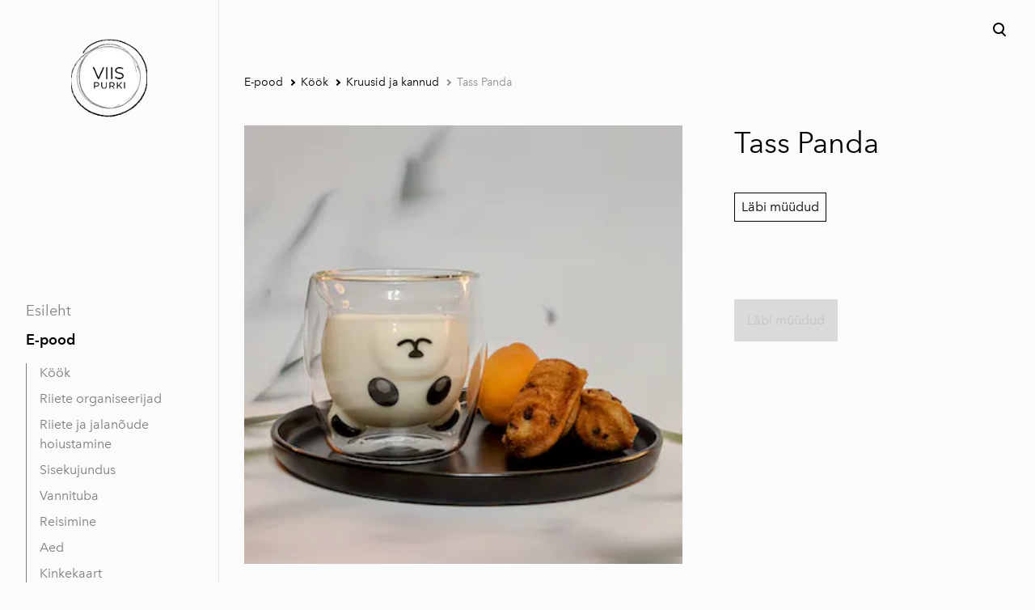

--- FILE ---
content_type: text/html; charset=utf-8
request_url: https://viispurki.ee/pood/kook/kruusid-ja-kannud-2/tass-panda
body_size: 13769
content:
<!DOCTYPE html>



<html class="language-flags-disabled language-names-enabled language-menu-mode-popover publicmode  semimodal-relative js-semimodal-toggle" lang="et">
<head prefix="og: http://ogp.me/ns#">
  <!--[if IE]><meta http-equiv="X-UA-Compatible" content="IE=edge"><![endif]--><meta http-equiv="Content-Type" content="text/html; charset=utf-8">
<meta name="viewport" content="width=device-width, initial-scale=1, maximum-scale=1, user-scalable=no">
<meta name="format-detection" content="telephone=no">
  <link rel="icon" href="/favicon.ico" type="image/x-icon">
  <link rel="shortcut icon" href="/favicon.ico" type="image/ico">
  <link rel="shortcut icon" href="/favicon.ico" type="image/x-icon">
<link href="//static.voog.com/designs/81/stylesheets/main.min.css?v=nuuk-1.8.6" media="screen" rel="stylesheet" type="text/css"/>
<style type="text/css" data-voog-style>:root { --container-max-width: 992px; --headings-font-family: "Avenir Next", sans-serif; --main-font-family: "Avenir Next", sans-serif; --secondary-color: #8d9091; --third-color: #ffffff; --body-background-color: #FBFBFB;}:root { --header-site-title-font-size: 30px; --header-site-title-font-weight: 400; --header-site-title-text-decoration: none; --header-site-title-font-style: normal; --header-site-title-text-transform: none; --header-site-title-color: black; --header-site-title-hyphens: none; --header-mainmenu-font-size: 18px; --header-mainmenu-line-height: 1.5; --header-mainmenu-color: rgba(0, 0, 0, 0.5); --header-mainmenu-font-weight: 400; --header-mainmenu-font-style: normal; --header-mainmenu-decoration: none; --header-mainmenu-text-transform: none; --header-mainmenu-hyphens: none; --header-mainmenu-hover-color: black; --header-mainmenu-hover-font-weight: 400; --header-mainmenu-hover-font-style: normal; --header-mainmenu-hover-decoration: none; --header-mainmenu-hover-text-transform: none; --header-mainmenu-active-color: black; --header-mainmenu-active-font-weight: 600; --header-mainmenu-active-font-style: normal; --header-mainmenu-active-decoration: none; --header-mainmenu-active-text-transform: none; --menu-sub-font-size: 16px; --menu-sub-line-height: 1.5; --menu-sub-font-weight: 400; --menu-sub-hover-font-weight: 400; --menu-sub-active-font-weight: 400; --menu-sub-font-style: normal; --menu-sub-hover-font-style: normal; --menu-sub-active-font-style: normal; --menu-sub-text-decoration: normal; --menu-sub-hover-text-decoration: normal; --menu-sub-active-text-decoration: normal; --menu-sub-text-transform: none; --menu-sub-hover-text-transform: none; --menu-sub-active-text-transform: none; --menu-sub-color: rgba(0, 0, 0, 0.5); --menu-sub-hover-color: #000000; --menu-sub-active-color: #000000; --menu-dropdown-background-color: #000000; --menu-dropdown-text-color: #ffffff; --menu-dropdown-hover-background-color: #383A3A; --menu-dropdown-hover-text-color: #ffffff;}:root { --headings-title-text-alignment: left; --headings-title-line-height: 1.2; --headings-title-font-size: 72px; --headings-title-font-weight: 400; --headings-title-font-style: normal; --headings-title-text-decoration: none; --headings-title-text-transform: none; --headings-title-color: black; --headings-title-hyphens: none; --headings-heading-text-alignment: left; --headings-heading-line-height: 1.2; --headings-heading-font-size: 56px; --headings-heading-font-weight: 400; --headings-heading-font-style: normal; --headings-heading-text-decoration: none; --headings-heading-text-transform: none; --headings-heading-color: black; --headings-heading-hyphens: none; --headings-subheading-text-alignment: left; --headings-subheading-line-height: 1.2; --headings-subheading-font-size: 36px; --headings-subheading-font-weight: 400; --headings-subheading-font-style: normal; --headings-subheading-text-decoration: none; --headings-subheading-text-transform: none; --headings-subheading-color: black; --headings-subheading-hyphens: none; --headings-heading-4-text-alignment: left; --headings-heading-4-line-height: 1.2; --headings-heading-4-font-size: 24px; --headings-heading-4-font-weight: 400; --headings-heading-4-font-style: normal; --headings-heading-4-text-decoration: none; --headings-heading-4-text-transform: none; --headings-heading-4-color: black; --headings-heading-4-hyphens: none;}:root { --content-body-line-height: 1.9; --content-body-font-size: 16px; --content-body-hyphens: none; --content-link-color: black; --content-link-font-weight: 400; --content-link-font-style: normal; --content-link-hover-font-weight: 400; --content-link-text-decoration: none; --content-link-text-transform: none; --content-link-hover-font-style: normal; --content-link-hover-text-decoration: none; --content-link-hover-text-transform: none; --content-link-hover-color: rgba(0, 0, 0, 0.7);}:root { --product-list-item__width: 33.3%; --product-list-item__image-radius: 0; --product-list-item__alignment: flex-start; --product-list-item__font-size: 14px; --product-list-item__color: black;}:root { --product-title-alignment: left; --product-title-size: 36px; --product-title-font-weight: 400; --product-title-font-style: normal; --product-title-font-text-decoration: none; --product-title-color: #000000; --product-price-size: 16px; --product-price-font-weight: 600; --product-price-font-style: normal; --product-price-font-text-decoration: none; --product-price-color: #000000; --product-description-size: 16px; --product-description-font-weight: 400; --product-description-font-style: normal; --product-description-font-text-decoration: none; --product-description-color: #8D9091;}:root { --button-border-radius: 0px; --button-border-size: 0px; --button-padding: 16px; --button-border-color: black; --button-font-size: 16px; --button-font-weight: 400; --button-font-style: normal; --button-text-decoration: none; --button-text-transform: none; --button-hyphens: none; --button-hover-padding: 16px; --button-hover-color: #ffffff; --button-hover-background-color: #8d9091; --button-hover-border-color: #8d9091; --button-hover-font-size: 16px; --button-hover-font-weight: 400; --button-hover-font-style: normal; --button-hover-text-decoration: none; --button-hover-text-transform: none;}:root { --form-label-font-size: 12px; --form-field-font-size: 14px; --form-field-line-height: 1.9; --form-field-font-weight: 300; --form-field-font-style: normal; --form-field-text-decoration: none; --form-field-text-transform: none;}:root { --blog-body-font-size: 18px; --blog-body-line-height: 2; --article-comment-area-backgroundcolor: white; --article-comment-area-color: black;}:root { --layout-footer-font-size: 14px; --layout-footer-line-height: 2;}</style><script src="//static.voog.com/designs/81/javascripts/modernizr-custom.min.js"></script><title>Tass Panda – Viis Purki</title><meta property="og:type" content="website">
<meta property="og:url" content="https://viispurki.ee/pood/kook/kruusid-ja-kannud-2/tass-panda">
<meta property="og:title" content="Tass Panda – Viis Purki">
<meta property="og:site_name" content="Viis Purki"><script type="application/ld+json">{"@context":"http://schema.org","@type":"BreadcrumbList","itemListElement":[{"@type":"ListItem","position":1,"item":{"@id":"https://viispurki.ee/et","name":"Esileht"}},{"@type":"ListItem","position":2,"item":{"@id":"https://viispurki.ee/pood","name":"E-pood"}},{"@type":"ListItem","position":3,"item":{"@id":"https://viispurki.ee/pood/kook","name":"Köök"}},{"@type":"ListItem","position":4,"item":{"@id":"https://viispurki.ee/pood/kook/kruusid-ja-kannud-2","name":"Kruusid ja kannud"}},{"@type":"ListItem","position":5,"item":{"@id":"https://viispurki.ee/pood/kook/kruusid-ja-kannud-2/tass-panda","name":"Tass Panda"}}]}</script>





  <style>
  
  body > .body-bg_color {
    background-color: none;
  }
</style>

<style type="text/css" data-voog-style-variables>:root {--primary-color: rgb(0,0,0);
--content-body-color: rgb(0,0,0);
--button-background-color: rgb(51,204,204);
--button-color: rgb(0,0,0);
}
</style><script>(function(d){if(function(){var r,s=d.createElement("style");s.innerHTML="root: { --tmp: red; }";d.head.appendChild(s);r=!!(window.CSS&&CSS.supports&&CSS.supports("color","var(--tmp)"));s.parentNode.removeChild(s);return!r}()){var ds1="[data-voog-style]",ds2="[data-voog-style-variables]",rv=/(--[A-Za-z\d_-]+?)\s*:\s*(.+?)\s*;/gi,rx=/[^\s;]+\s*:\s*[^{;}\n]*?var\(\s*.+?\s*\)\s*[^;}\n]*?;/gi,sv=d.querySelectorAll(ds1+","+ds2),s=d.querySelectorAll(ds1),i=0,src="",vars={},m;for(;i<sv.length;src+=sv[i++].innerHTML);while((m=rv.exec(src))!==null&&(vars[m[1]]=m[2]));for(i=s.length;i--;){s[i].innerHTML=s[i].innerHTML.replace(rx,function(r){var sr=r,rep=false;sr=sr.replace(/var\(\s*(.+?)\s*\)/gi,function(st,k){if(vars[k]!==undefined){rep=true;return vars[k]}else{return st}});return rep?sr+r:r})}}})(document);
</script>
<link href="//static.voog.com/libs/edicy-gallery/1.9.2/edicy-gallery.css" media="screen" rel="stylesheet" />

<script>VoogEcommerce = { storeInfo: {"currency":"EUR","tax_rate":"0.0","price_entry_mode":"net","currency_symbol":"€","decimal_places":2,"default_language":"et","dimension_display_unit":"cm","dimension_unit":"m","is_publicly_unavailable":false,"min_cart_total":"0.0","missing_required_settings":[],"missing_required_settings?":false,"preferred_payment_types":[],"shopping_cart_version":2,"terms_agreement_required":true,"weight_display_unit":"kg","weight_unit":"kg","company_name":"Viis Purki","bank_details":"Virsik OÜ\nLHV EE807700771001603298","terms_url":"http://viispurki.ee/muugitingimused","products_url_slug":"products","address":{"company_name":"Virsik OÜ","address1":"Juhkentali 8","address2":null,"city":"Tallinn","zip_code":"10132","state":"Harjumaa","country_code":"ee"},"email":"info@viispurki.ee"}, hasProducts: true };</script>
<link href="//static.voog.com/libs/voog-ecommerce/1.9.2/shopping-cart-v2.css" media="screen" rel="stylesheet" />
</head>





<body class="product-page body-bg_picker--area light-background">
  
  <div class="body-bg_color"></div>

  <div class="container_wrap">
    
  <div class="search js-search js-prevent-sideclick">
    <div class="search-middle">
      <div class="search-inner js-search-inner">
        <form id="search" class="search-form js-search-form" method="get" action="#">
          <input id="onpage_search" class="search-input js-search-input" type="text" placeholder="Otsi saidilt">
        </form>
        <div class="voog-search-modal js-voog-search-modal"></div>
      </div>
      <button class="search-btn search-close-btn js-search-reset-btn">
        <span class="menu-stripe"></span>
        <span class="menu-stripe"></span>
      </button>
    </div>
  </div>

<header class="header_fixed semimodal-bg_picker--area light-background">
  <div class="semimodal-bg_color bg_color-absolute hidden-desktop"></div>
  <div class="header_fixed-content">
    <button class="menu-btn js-menu-btn js-prevent-sideclick">
      <div>
        <span class="menu-stripe"></span>
        <span class="menu-stripe"></span>
      </div>
      <label>Menüü</label>
    </button>

    <div class="header_title content-formatted">


















































































































































































<div class="edy-texteditor-container image-container edy-positionable-container-center" contenteditable="false" unselectable="on" style="width: 94.2px; max-width: 100%; text-align: left; display: block; float: none; overflow: hidden; position: relative; margin-left: auto; margin-right: auto;" data-image-id="16153541">
  <div class="edy-padding-resizer-wrapper" style="padding-bottom: 132.55%; position: relative; overflow: hidden;">
      <picture title="" style="position: absolute; display: block; max-width: none; width: auto; height: 100%; left: -16.27%; top: 0%;">
        <!--[if IE 9]><video style="display: none;"><![endif]-->
        <source sizes="125px" srcset="//media.voog.com/0000/0048/9150/photos/5-15.png 1000w, //media.voog.com/0000/0048/9150/photos/5-15_block.png 600w, //media.voog.com/0000/0048/9150/photos/5-15_medium.png 150w">
        <!--[if IE 9]></video><![endif]-->
        <img src="//media.voog.com/0000/0048/9150/photos/5-15_block.png" title="" alt="" style="position: absolute; max-width: none; width: auto; height: 100%;">
      </picture>
    </div>
</div><br>



















































































































































































    </div>

    <div class="header_components">
      <div class="header_components-menu--top">
        <div class="js-prevent-sideclick">
  <button class="search-btn search-open-btn js-search-toggle-btn js-prevent-sideclick">
    <svg fill="none" height="24" viewBox="0 0 24 24" width="24" xmlns="http://www.w3.org/2000/svg"><g fill="#000"><path d="m14.2929 16.7071c-.3905-.3905-.3905-1.0237 0-1.4142s1.0237-.3905 1.4142 0l4 4c.3905.3905.3905 1.0237 0 1.4142s-1.0237.3905-1.4142 0z"/><path d="m11 16c2.7614 0 5-2.2386 5-5 0-2.76142-2.2386-5-5-5-2.76142 0-5 2.23858-5 5 0 2.7614 2.23858 5 5 5zm0 2c-3.86599 0-7-3.134-7-7 0-3.86599 3.13401-7 7-7 3.866 0 7 3.13401 7 7 0 3.866-3.134 7-7 7z"/></g></svg>
  </button>
</div></div>
      <div class="cart_btn">
        <div class="cart_btn-icon">
          <svg fill="none" height="24" viewBox="0 0 24 24" width="24" xmlns="http://www.w3.org/2000/svg"><g clip-rule="evenodd" fill="#fff" fill-rule="evenodd"><path d="m18.1446 11.8439-.6975 4.1848c-.0008.0049-.0016.0097-.0025.0145-.0988.5434-.6194.9038-1.1628.805l-11.3688-2.0671c-.37461-.0681-.67804-.343-.78264-.7091l-1.82479-6.3868c-.02553-.08934-.03848-.1818-.03848-.27472 0-.55228.44772-1 1-1h13.72581l.6132-2.62795c.1246-.53401.6007-.9118 1.1491-.9118h2.0648c.6517 0 1.18.52826 1.18 1.17992 0 .65165-.5283 1.17991-1.18 1.17991h-1.1285z"/><path d="m6.5 21c-.82843 0-1.5-.6716-1.5-1.5s.67157-1.5 1.5-1.5 1.5.6716 1.5 1.5-.67157 1.5-1.5 1.5zm9 0c-.8284 0-1.5-.6716-1.5-1.5s.6716-1.5 1.5-1.5 1.5.6716 1.5 1.5-.6716 1.5-1.5 1.5z"/></g></svg>
        </div>
        <div class="cart_btn-count"></div>
      </div>
    </div>
  </div>
</header>
<div class="cart_popover-wrap">
  <div class="cart_popover">
    <div class="cart_popover-icon">
      <svg fill="none" height="24" viewBox="0 0 24 24" width="24" xmlns="http://www.w3.org/2000/svg"><g clip-rule="evenodd" fill="#fff" fill-rule="evenodd"><path d="m18.1446 11.8439-.6975 4.1848c-.0008.0049-.0016.0097-.0025.0145-.0988.5434-.6194.9038-1.1628.805l-11.3688-2.0671c-.37461-.0681-.67804-.343-.78264-.7091l-1.82479-6.3868c-.02553-.08934-.03848-.1818-.03848-.27472 0-.55228.44772-1 1-1h13.72581l.6132-2.62795c.1246-.53401.6007-.9118 1.1491-.9118h2.0648c.6517 0 1.18.52826 1.18 1.17992 0 .65165-.5283 1.17991-1.18 1.17991h-1.1285z"/><path d="m6.5 21c-.82843 0-1.5-.6716-1.5-1.5s.67157-1.5 1.5-1.5 1.5.6716 1.5 1.5-.67157 1.5-1.5 1.5zm9 0c-.8284 0-1.5-.6716-1.5-1.5s.6716-1.5 1.5-1.5 1.5.6716 1.5 1.5-.6716 1.5-1.5 1.5z"/></g></svg>
    </div>
    <div class="cart_popover-content">
      <div class="cart_popover-content--info">
        <span class="cart_popover-content--product"></span> lisati ostukorvi.
      </div>
      <div class="cart_popover-content--view">Vaata ostukorvi</div>
    </div>
  </div>
</div><style>
    @media screen and (min-width: 901px) {
      html.semimodal-open:not(.semimodal-relative) .semimodal,
      html.semimodal-relative .semimodal {
        min-width: 270px;
        max-width: 270px;
      }

      .semimodal-relative body {
        padding-left: 270px;
      }
    }
  </style><div class="semimodal js-prevent-sideclick">

<img class="js-lazyload image_fit-cover image_abs semimodal-bg_image"
  data-src="" data-sizes="100vw" 
  style="display: none;"/>
<div class="semimodal-bg_color bg_color-absolute"></div>

  <header class="semimodal_inner semimodal-bg_picker--area light-background">
    <div class="flex_box">
      <button class="menu-btn js-menu-btn js-prevent-sideclick">
        <div>
          <span class="menu-stripe"></span>
          <span class="menu-stripe"></span>
        </div>
        <label>Menüü</label>
      </button></div>

    <div class="site_title content-formatted">


















































































































































































<div class="edy-texteditor-container image-container edy-positionable-container-center" contenteditable="false" unselectable="on" style="width: 94.2px; max-width: 100%; text-align: left; display: block; float: none; overflow: hidden; position: relative; margin-left: auto; margin-right: auto;" data-image-id="16153541">
  <div class="edy-padding-resizer-wrapper" style="padding-bottom: 132.55%; position: relative; overflow: hidden;">
      <picture title="" style="position: absolute; display: block; max-width: none; width: auto; height: 100%; left: -16.27%; top: 0%;">
        <!--[if IE 9]><video style="display: none;"><![endif]-->
        <source sizes="125px" srcset="//media.voog.com/0000/0048/9150/photos/5-15.png 1000w, //media.voog.com/0000/0048/9150/photos/5-15_block.png 600w, //media.voog.com/0000/0048/9150/photos/5-15_medium.png 150w">
        <!--[if IE 9]></video><![endif]-->
        <img src="//media.voog.com/0000/0048/9150/photos/5-15_block.png" title="" alt="" style="position: absolute; max-width: none; width: auto; height: 100%;">
      </picture>
    </div>
</div><br>



















































































































































































    </div>

    <div class="semimodal_bottom"><nav class="menu-main p-rel js-menu-main js-popover js-prevent-sideclick">
  <ul class="menu"><ul class="menu menu_semimodal-list">
        
        <li data-visible=true class="menu-item lvl-1 top-menu-element square"><a href="/et">Esileht</a></li>
        
    
      

      

          

          <li
            
            data-url="/pood"
            
            class="menu-item-product-list square menu-item lvl-1 top-menu-element has-children"
          ><a class="selected" href="/pood">E-pood</a>
          </li>
        

      

    
            <div class="menu-item-product-list" data-visible="true">
              <div class="menu-sub active">
                <ul class="menu">
                  
                    
            
                  

                  <li
                    class="menu-item menu-item-product-list menu-item-sub"
                    
                  ><a class="selected" href="/pood/kook">Köök</a></li>
                
              
                  

                  <li
                    class="menu-item menu-item-product-list menu-item-sub"
                    
                  ><a href="/pood/riiete-organiseerijad-1">Riiete organiseerijad</a></li>
                
              
                  

                  <li
                    class="menu-item menu-item-product-list menu-item-sub"
                    
                  ><a href="/pood/riiete-ja-jalanoude-hoiustamine">Riiete ja jalanõude hoiustamine</a></li>
                
              
                  

                  <li
                    class="menu-item menu-item-product-list menu-item-sub"
                    
                  ><a href="/pood/sisekujundus">Sisekujundus</a></li>
                
              
                  

                  <li
                    class="menu-item menu-item-product-list menu-item-sub"
                    
                  ><a href="/pood/vannituba">Vannituba</a></li>
                
              
                  

                  <li
                    class="menu-item menu-item-product-list menu-item-sub"
                    
                  ><a href="/pood/reisimine">Reisimine</a></li>
                
              
                  

                  <li
                    class="menu-item menu-item-product-list menu-item-sub"
                    
                  ><a href="/pood/aed-1">Aed</a></li>
                
              
                  

                  <li
                    class="menu-item menu-item-product menu-item-sub"
                    
                  ><a href="/pood/kinkekaart">Kinkekaart</a></li>
                
              
          
                  
                </ul>
              </div>
            </div>
    
      

      <li
          
          data-url="/nipinurk"
          
          class="menu-item square top-menu-element lvl-1"
        ><a href="/nipinurk">Nipinurk</a>
        </li>
      

    
    
      

      <li
          
          data-url="/meist"
          
          class="menu-item square top-menu-element lvl-1"
        ><a href="/meist">Meist</a>
        </li>
      

    
    
      

      <li
          
          data-url="/kontakt"
          
          class="menu-item square top-menu-element lvl-1"
        ><a href="/kontakt">Kontakt</a>
        </li>
      

    
    
      

      <li
          
          data-url="/muugitingimused"
          
          class="menu-item square lvl-1"
        ><a href="/muugitingimused">Müügitingimused ja privaatsus</a>
        </li>
      

    
      </ul>
    </ul>
  
</nav>
</div>
  </header>
</div>

    <div class="pad_container p-rel">
      
      <div class="container">
        <div class="mar_t-32 mar_b-32">
          <nav class="menu-sub menu-breadcrumbs content-formatted">
  <ul class="menu">
      
      <li class="menu-item">
          <a class="menu-link  " href="/pood">E-pood</a>
        </li>
      
      <li class="menu-item">
          <a class="menu-link  with_arrow  " href="/pood/kook">Köök</a>
        </li>
      
      <li class="menu-item">
          <a class="menu-link  with_arrow  " href="/pood/kook/kruusid-ja-kannud-2">Kruusid ja kannud</a>
        </li>
      
      <li class="menu-item">
          <a class="menu-link  with_arrow   active" href="/pood/kook/kruusid-ja-kannud-2/tass-panda">Tass Panda</a>
        </li>
      </ul>
</nav>

        </div>

        <main class="content" role="main" data-search-indexing-allowed="true">
          
          <div class="flex_row flex_row-2 reverse-col-tablet mar_0-32-neg">
            <div class="flex_row-2--item-60">
              <div class="mar_0-32 p-rel js-product-page-image-wrap"><div class="js-product-page-image  mar_b-32">
                    


  <div class="content-item-box with-image js-content-item-box not-loaded">
    <div class="item-top">
      <div class="top-inner of-hidden">
        
          <div class="loader js-loader"></div>

<img class="js-lazyload item-image not-cropped"
  data-src="//media.voog.com/0000/0048/9150/photos/1889659-47d6cda8ca2235.jpg" data-sizes="(min-width: 1280px) 1280px, 100vw" 
  
      data-srcset="//media.voog.com/0000/0048/9150/photos/1889659-47d6cda8ca2235.jpg 350w, //media.voog.com/0000/0048/9150/photos/1889659-47d6cda8ca2235_medium.jpg 150w"/>

        
      </div>
    </div>
  </div>


                  </div></div>
              <section class="content-body content-formatted mar_0-32" data-search-indexing-allowed="true"><div
  class="edys-gallery-area edys-gallery-grid"
  data-gallery-id="1333304"
  data-settings="{&quot;spacing&quot;:3}"
>
  <div
    class="edys-gallery-grid-inner"
      style="margin-left: -3px; margin-right: -3px;"
    data-gallery-photos
  >
      <a class="edys-gallery-grid-item" data-gallery-photo-id="17584618" data-original-url="//media.voog.com/0000/0048/9150/photos/1889659-47d6cda8ca2689.jpg" data-sizes="[{&quot;content_type&quot;:&quot;image/jpeg&quot;,&quot;width&quot;:150,&quot;height&quot;:150,&quot;size&quot;:&quot;medium&quot;,&quot;schemeless_url&quot;:&quot;//media.voog.com/0000/0048/9150/photos/1889659-47d6cda8ca2689_medium.jpg&quot;,&quot;url&quot;:&quot;//media.voog.com/0000/0048/9150/photos/1889659-47d6cda8ca2689_medium.jpg&quot;},{&quot;content_type&quot;:&quot;image/jpeg&quot;,&quot;width&quot;:350,&quot;height&quot;:350,&quot;size&quot;:null,&quot;schemeless_url&quot;:&quot;//media.voog.com/0000/0048/9150/photos/1889659-47d6cda8ca2689.jpg&quot;,&quot;url&quot;:&quot;//media.voog.com/0000/0048/9150/photos/1889659-47d6cda8ca2689.jpg&quot;}]" href="//media.voog.com/0000/0048/9150/photos/1889659-47d6cda8ca2689.jpg" style="padding: 3px;">
        <span class="edys-gallery-grid-aspect">
          <img
            src="//media.voog.com/0000/0048/9150/photos/1889659-47d6cda8ca2689_medium.jpg"
            class="edys-gallery-grid-image"
            border="0"
            >
        </span>
      </a>
      <a class="edys-gallery-grid-item" data-gallery-photo-id="17584621" data-original-url="//media.voog.com/0000/0048/9150/photos/1889659-47d6cda8ca2235.jpg" data-sizes="[{&quot;content_type&quot;:&quot;image/jpeg&quot;,&quot;width&quot;:150,&quot;height&quot;:150,&quot;size&quot;:&quot;medium&quot;,&quot;schemeless_url&quot;:&quot;//media.voog.com/0000/0048/9150/photos/1889659-47d6cda8ca2235_medium.jpg&quot;,&quot;url&quot;:&quot;//media.voog.com/0000/0048/9150/photos/1889659-47d6cda8ca2235_medium.jpg&quot;},{&quot;content_type&quot;:&quot;image/jpeg&quot;,&quot;width&quot;:350,&quot;height&quot;:350,&quot;size&quot;:null,&quot;schemeless_url&quot;:&quot;//media.voog.com/0000/0048/9150/photos/1889659-47d6cda8ca2235.jpg&quot;,&quot;url&quot;:&quot;//media.voog.com/0000/0048/9150/photos/1889659-47d6cda8ca2235.jpg&quot;}]" href="//media.voog.com/0000/0048/9150/photos/1889659-47d6cda8ca2235.jpg" style="padding: 3px;">
        <span class="edys-gallery-grid-aspect">
          <img
            src="//media.voog.com/0000/0048/9150/photos/1889659-47d6cda8ca2235_medium.jpg"
            class="edys-gallery-grid-image"
            border="0"
            >
        </span>
      </a>
  </div>
</div>

<br><b>Mahutavus</b>: 250 ml<br><b>Mõõdud</b>: 8 x 10 cm<br><b>Materjal</b>: klaas<br><br>See armas ja originaalne topeltklaasiga tass sobib suurepäraselt kingituseks lastele ja ka täiskasvanutele. <br><br>Soovitav pesta käsitsi pehme pesuvahendiga.<br>
<div class="photo_gallery_area edys-gallery-area edys-gallery-squares" data-gallery-id="1333305">
  <div class="edys-gallery" data-gallery-photos>
      <a class="edys-gallery-item" data-gallery-photo-id="17584613" data-original-url="//media.voog.com/0000/0048/9150/photos/21356-47d65a67541cf9.jpg" data-sizes="[{&quot;content_type&quot;:&quot;image/jpeg&quot;,&quot;width&quot;:150,&quot;height&quot;:150,&quot;size&quot;:&quot;medium&quot;,&quot;schemeless_url&quot;:&quot;//media.voog.com/0000/0048/9150/photos/21356-47d65a67541cf9_medium.jpg&quot;,&quot;url&quot;:&quot;//media.voog.com/0000/0048/9150/photos/21356-47d65a67541cf9_medium.jpg&quot;},{&quot;content_type&quot;:&quot;image/jpeg&quot;,&quot;width&quot;:316,&quot;height&quot;:316,&quot;size&quot;:null,&quot;schemeless_url&quot;:&quot;//media.voog.com/0000/0048/9150/photos/21356-47d65a67541cf9.jpg&quot;,&quot;url&quot;:&quot;//media.voog.com/0000/0048/9150/photos/21356-47d65a67541cf9.jpg&quot;}]" href="//media.voog.com/0000/0048/9150/photos/21356-47d65a67541cf9.jpg">
        <img
          src="//media.voog.com/0000/0048/9150/photos/21356-47d65a67541cf9_medium.jpg"
          
          class="edys-gallery-image"
          border="0"
          >
      </a>
  </div>
</div>
              </section>
            </div>

            <div class="flex_row-2--item-40">
              <div class="mar_0-32 flex_col t-sticky">
                <div class="flex_row flex_a-center flex_j-space-between mar_b-64">
                  <div class="content-body content-formatted" data-search-indexing-allowed="true">

                    



            
                      <h3>Tass Panda</h3>
                    
          


<div class="product_item-box--label mar_t-32">Läbi müüdud</div></div>
                  <div>
                    <div class="product_page-nav--wrap"></div>
                  </div>
                </div>
                <section class="content-body content-formatted js-buy-btn-content mar_32-0" data-search-indexing-allowed="true">    <div class="edy-buy-button-container edy-buy-button-view edy-buy-button-align-left">      <div class="form_field">
        <div class="edy-buy-button custom-btn custom-btn-disabled edy-buy-button-disabled" data-product-id="1473291" data-product="{&quot;id&quot;:1473291,&quot;name&quot;:&quot;Tass Panda&quot;,&quot;status&quot;:&quot;live&quot;,&quot;sku&quot;:null,&quot;uses_variants&quot;:false,&quot;stock&quot;:0,&quot;reserved_quantity&quot;:0,&quot;currency&quot;:&quot;EUR&quot;,&quot;tax_rate&quot;:&quot;0.0&quot;,&quot;price&quot;:&quot;18.024&quot;,&quot;price_min&quot;:&quot;18.024&quot;,&quot;price_max&quot;:&quot;18.024&quot;,&quot;effective_price&quot;:&quot;18.024&quot;,&quot;effective_price_min&quot;:&quot;18.024&quot;,&quot;effective_price_max&quot;:&quot;18.024&quot;,&quot;translations&quot;:{&quot;name&quot;:{&quot;et&quot;:&quot;Tass Panda&quot;},&quot;slug&quot;:{&quot;et&quot;:&quot;tass-panda&quot;}},&quot;image&quot;:{&quot;content_type&quot;:&quot;image/jpeg&quot;,&quot;size&quot;:5878,&quot;width&quot;:350,&quot;height&quot;:350,&quot;id&quot;:17584618,&quot;url&quot;:&quot;https://media.voog.com/0000/0048/9150/photos/1889659-47d6cda8ca2689.jpg&quot;,&quot;thumbnail&quot;:{&quot;content_type&quot;:&quot;image/jpeg&quot;,&quot;size&quot;:4471,&quot;width&quot;:150,&quot;height&quot;:150,&quot;url&quot;:&quot;https://media.voog.com/0000/0048/9150/photos/1889659-47d6cda8ca2689_medium.jpg&quot;},&quot;sizes&quot;:[{&quot;content_type&quot;:&quot;image/jpeg&quot;,&quot;size&quot;:5878,&quot;width&quot;:350,&quot;height&quot;:350,&quot;url&quot;:&quot;https://media.voog.com/0000/0048/9150/photos/1889659-47d6cda8ca2689.jpg&quot;}]}}" data-settings="{&quot;title&quot;:&quot;Lisa ostukorvi&quot;,&quot;button_style&quot;:&quot;with_price&quot;}"><span class="edy-buy-button-title">Läbi müüdud</span></div>        <div class="edy-buy-button-price-container"></div>      </div>
</div>
                </section>
              </div>
            </div>
          </div><div>
          </div>
        </main>
      </div>
    </div>
    
<footer class="footer content-formatted">
  <div class="w-100p">
    <div class="footer_separator"></div>
    <div class="editor_default-container"><div class="flex_row flex_row-2 mar_0-8-neg flex_j-center"><div class="flex_row-4--item footer_content">
              <div class="content-formatted mar_0-8">
                
<a href="https://umbl9ovi.sendsmaily.net/landing-pages/2b970984-b490-4133-87fe-240725fbd655/html/" target="_blank" class="custom-btn">LIITU UUDISKIRJAGA SIIT</a><span style="color: rgb(255, 255, 255);">.</span><div class="edy-content-social-buttons-list edy-content-social-buttons-list-left" style="text-align: left;"><a class="edy-content-social-button" data-type="facebook" target="_blank" href="http://facebook.com/viispurki" style="text-decoration: none;">
  <svg viewBox="0 0 50 50" width="75" height="75" xmlns="http://www.w3.org/2000/svg">
    <g stroke="currentColor" transform="translate(2 2)" stroke-width="0" fill="none" fill-rule="evenodd">
      
        <circle stroke-width="0.6666666666666666" cx="22" cy="22" r="22"></circle>
      
      
        <path d="M24.315 34h-4.878V22.5H17v-3.964h2.437v-2.38c0-3.233 1.376-5.156 5.286-5.156h3.255v3.964h-2.034c-1.523 0-1.623.554-1.623 1.588l-.006 1.984H28l-.43 3.963h-3.256V34z" fill="currentColor"></path>
      
    </g>
  </svg>
</a><a class="edy-content-social-button" data-type="instagram" target="_blank" href="http://instagram.com/viispurki" style="text-decoration: none;">
  <svg viewBox="0 0 50 50" width="75" height="75" xmlns="http://www.w3.org/2000/svg">
    <g stroke="currentColor" transform="translate(2 2)" stroke-width="0" fill="none" fill-rule="evenodd">
      
        <circle stroke-width="0.6666666666666666" cx="22" cy="22" r="22"></circle>
      
      
        <path d="M22 13.89c2.803 0 3.135.012 4.242.062 1.023.047 1.58.218 1.95.362.49.19.838.418 1.206.785.367.366.594.716.785 1.206.143.37.314.926.36 1.95.052 1.106.062 1.438.062 4.24 0 2.803-.01 3.135-.06 4.242-.048 1.024-.22 1.58-.362 1.95-.19.49-.418.84-.785 1.206a3.252 3.252 0 0 1-1.207.785c-.37.143-.925.314-1.948.36-1.107.05-1.44.062-4.242.062-2.803 0-3.135-.01-4.242-.06-1.023-.048-1.58-.22-1.95-.363-.49-.19-.838-.418-1.206-.786a3.252 3.252 0 0 1-.785-1.207c-.144-.37-.315-.925-.36-1.95-.052-1.106-.062-1.438-.062-4.24 0-2.803.01-3.135.06-4.242.047-1.023.218-1.58.362-1.95.19-.49.418-.84.785-1.206a3.252 3.252 0 0 1 1.207-.786c.37-.144.925-.315 1.948-.362 1.107-.05 1.44-.06 4.242-.06M22 12c-2.85 0-3.208.012-4.328.063-1.117.05-1.88.23-2.548.488a5.145 5.145 0 0 0-1.86 1.212 5.145 5.145 0 0 0-1.21 1.86c-.26.667-.437 1.43-.488 2.547-.05 1.118-.063 1.476-.063 4.327 0 2.85.012 3.208.063 4.327.05 1.118.23 1.88.488 2.548.27.69.628 1.276 1.21 1.86.585.583 1.17.942 1.86 1.21.668.26 1.43.437 2.548.488 1.12.05 1.477.063 4.328.063 2.85 0 3.208-.012 4.328-.063 1.117-.05 1.88-.228 2.548-.488a5.145 5.145 0 0 0 1.86-1.21 5.145 5.145 0 0 0 1.21-1.86c.26-.667.437-1.43.488-2.548.05-1.12.063-1.477.063-4.327 0-2.85-.012-3.208-.063-4.328-.05-1.118-.23-1.88-.488-2.55a5.145 5.145 0 0 0-1.21-1.858 5.145 5.145 0 0 0-1.86-1.21c-.668-.26-1.43-.438-2.548-.49C25.208 12.013 24.85 12 22 12zm-.106 5a5.39 5.39 0 1 0 0 10.78 5.39 5.39 0 0 0 0-10.78zm0 8.89a3.5 3.5 0 1 1 0-7 3.5 3.5 0 0 1 0 7zm6.13-8.63a1.26 1.26 0 1 1-2.52 0 1.26 1.26 0 0 1 2.52 0z" fill="currentColor"></path>
      
    </g>
  </svg>
</a></div>
              </div>
            </div><div class="flex_row-4--item footer_content">
              <div class="content-formatted mar_0-8">
                <div class="photo_gallery_area edys-gallery-area edys-gallery-squares" data-gallery-id="1073787">
  <div class="edys-gallery" data-gallery-photos>
      <a class="edys-gallery-item" data-gallery-photo-id="17062278" data-original-url="//media.voog.com/0000/0048/9150/photos/Logod-2.png" data-sizes="[{&quot;content_type&quot;:&quot;image/png&quot;,&quot;width&quot;:150,&quot;height&quot;:150,&quot;size&quot;:&quot;medium&quot;,&quot;schemeless_url&quot;:&quot;//media.voog.com/0000/0048/9150/photos/Logod-2_medium.png&quot;,&quot;url&quot;:&quot;//media.voog.com/0000/0048/9150/photos/Logod-2_medium.png&quot;},{&quot;content_type&quot;:&quot;image/png&quot;,&quot;width&quot;:316,&quot;height&quot;:316,&quot;size&quot;:null,&quot;schemeless_url&quot;:&quot;//media.voog.com/0000/0048/9150/photos/Logod-2.png&quot;,&quot;url&quot;:&quot;//media.voog.com/0000/0048/9150/photos/Logod-2.png&quot;}]" href="//media.voog.com/0000/0048/9150/photos/Logod-2.png">
        <img
          src="//media.voog.com/0000/0048/9150/photos/Logod-2_medium.png"
          
          class="edys-gallery-image"
          border="0"
          >
      </a>
      <a class="edys-gallery-item" data-gallery-photo-id="16429937" data-original-url="//media.voog.com/0000/0048/9150/photos/Untitled%20design-105.png" data-sizes="[{&quot;content_type&quot;:&quot;image/png&quot;,&quot;width&quot;:150,&quot;height&quot;:150,&quot;size&quot;:&quot;medium&quot;,&quot;schemeless_url&quot;:&quot;//media.voog.com/0000/0048/9150/photos/Untitled%20design-105_medium.png&quot;,&quot;url&quot;:&quot;//media.voog.com/0000/0048/9150/photos/Untitled%20design-105_medium.png&quot;},{&quot;content_type&quot;:&quot;image/png&quot;,&quot;width&quot;:316,&quot;height&quot;:316,&quot;size&quot;:null,&quot;schemeless_url&quot;:&quot;//media.voog.com/0000/0048/9150/photos/Untitled%20design-105.png&quot;,&quot;url&quot;:&quot;//media.voog.com/0000/0048/9150/photos/Untitled%20design-105.png&quot;}]" href="//media.voog.com/0000/0048/9150/photos/Untitled%20design-105.png">
        <img
          src="//media.voog.com/0000/0048/9150/photos/Untitled%20design-105_medium.png"
          
          class="edys-gallery-image"
          border="0"
          >
      </a>
      <a class="edys-gallery-item" data-gallery-photo-id="16429933" data-original-url="//media.voog.com/0000/0048/9150/photos/9430-47cdb8d7c60a34.jpg" data-sizes="[{&quot;content_type&quot;:&quot;image/jpeg&quot;,&quot;width&quot;:150,&quot;height&quot;:150,&quot;size&quot;:&quot;medium&quot;,&quot;schemeless_url&quot;:&quot;//media.voog.com/0000/0048/9150/photos/9430-47cdb8d7c60a34_medium.jpg&quot;,&quot;url&quot;:&quot;//media.voog.com/0000/0048/9150/photos/9430-47cdb8d7c60a34_medium.jpg&quot;},{&quot;content_type&quot;:&quot;image/jpeg&quot;,&quot;width&quot;:316,&quot;height&quot;:316,&quot;size&quot;:null,&quot;schemeless_url&quot;:&quot;//media.voog.com/0000/0048/9150/photos/9430-47cdb8d7c60a34.jpg&quot;,&quot;url&quot;:&quot;//media.voog.com/0000/0048/9150/photos/9430-47cdb8d7c60a34.jpg&quot;}]" href="//media.voog.com/0000/0048/9150/photos/9430-47cdb8d7c60a34.jpg">
        <img
          src="//media.voog.com/0000/0048/9150/photos/9430-47cdb8d7c60a34_medium.jpg"
          
          class="edys-gallery-image"
          border="0"
          >
      </a>
      <a class="edys-gallery-item" data-gallery-photo-id="17356086" data-original-url="//media.voog.com/0000/0048/9150/photos/2-19.png" data-sizes="[{&quot;content_type&quot;:&quot;image/png&quot;,&quot;width&quot;:150,&quot;height&quot;:150,&quot;size&quot;:&quot;medium&quot;,&quot;schemeless_url&quot;:&quot;//media.voog.com/0000/0048/9150/photos/2-19_medium.png&quot;,&quot;url&quot;:&quot;//media.voog.com/0000/0048/9150/photos/2-19_medium.png&quot;},{&quot;content_type&quot;:&quot;image/png&quot;,&quot;width&quot;:316,&quot;height&quot;:316,&quot;size&quot;:null,&quot;schemeless_url&quot;:&quot;//media.voog.com/0000/0048/9150/photos/2-19.png&quot;,&quot;url&quot;:&quot;//media.voog.com/0000/0048/9150/photos/2-19.png&quot;}]" href="//media.voog.com/0000/0048/9150/photos/2-19.png">
        <img
          src="//media.voog.com/0000/0048/9150/photos/2-19_medium.png"
          
          class="edys-gallery-image"
          border="0"
          >
      </a>
      <a class="edys-gallery-item" data-gallery-photo-id="16430406" data-original-url="//media.voog.com/0000/0048/9150/photos/Untitled%20design-107.png" data-sizes="[{&quot;content_type&quot;:&quot;image/png&quot;,&quot;width&quot;:150,&quot;height&quot;:150,&quot;size&quot;:&quot;medium&quot;,&quot;schemeless_url&quot;:&quot;//media.voog.com/0000/0048/9150/photos/Untitled%20design-107_medium.png&quot;,&quot;url&quot;:&quot;//media.voog.com/0000/0048/9150/photos/Untitled%20design-107_medium.png&quot;},{&quot;content_type&quot;:&quot;image/png&quot;,&quot;width&quot;:316,&quot;height&quot;:316,&quot;size&quot;:null,&quot;schemeless_url&quot;:&quot;//media.voog.com/0000/0048/9150/photos/Untitled%20design-107.png&quot;,&quot;url&quot;:&quot;//media.voog.com/0000/0048/9150/photos/Untitled%20design-107.png&quot;}]" href="//media.voog.com/0000/0048/9150/photos/Untitled%20design-107.png">
        <img
          src="//media.voog.com/0000/0048/9150/photos/Untitled%20design-107_medium.png"
          
          class="edys-gallery-image"
          border="0"
          >
      </a>
      <a class="edys-gallery-item" data-gallery-photo-id="16430408" data-original-url="//media.voog.com/0000/0048/9150/photos/Untitled%20design-108.png" data-sizes="[{&quot;content_type&quot;:&quot;image/png&quot;,&quot;width&quot;:150,&quot;height&quot;:150,&quot;size&quot;:&quot;medium&quot;,&quot;schemeless_url&quot;:&quot;//media.voog.com/0000/0048/9150/photos/Untitled%20design-108_medium.png&quot;,&quot;url&quot;:&quot;//media.voog.com/0000/0048/9150/photos/Untitled%20design-108_medium.png&quot;},{&quot;content_type&quot;:&quot;image/png&quot;,&quot;width&quot;:316,&quot;height&quot;:316,&quot;size&quot;:null,&quot;schemeless_url&quot;:&quot;//media.voog.com/0000/0048/9150/photos/Untitled%20design-108.png&quot;,&quot;url&quot;:&quot;//media.voog.com/0000/0048/9150/photos/Untitled%20design-108.png&quot;}]" href="//media.voog.com/0000/0048/9150/photos/Untitled%20design-108.png">
        <img
          src="//media.voog.com/0000/0048/9150/photos/Untitled%20design-108_medium.png"
          
          class="edys-gallery-image"
          border="0"
          >
      </a>
      <a class="edys-gallery-item" data-gallery-photo-id="16715330" data-original-url="//media.voog.com/0000/0048/9150/photos/Untitled%20design-243.png" data-sizes="[{&quot;content_type&quot;:&quot;image/png&quot;,&quot;width&quot;:150,&quot;height&quot;:150,&quot;size&quot;:&quot;medium&quot;,&quot;schemeless_url&quot;:&quot;//media.voog.com/0000/0048/9150/photos/Untitled%20design-243_medium.png&quot;,&quot;url&quot;:&quot;//media.voog.com/0000/0048/9150/photos/Untitled%20design-243_medium.png&quot;},{&quot;content_type&quot;:&quot;image/png&quot;,&quot;width&quot;:316,&quot;height&quot;:316,&quot;size&quot;:null,&quot;schemeless_url&quot;:&quot;//media.voog.com/0000/0048/9150/photos/Untitled%20design-243.png&quot;,&quot;url&quot;:&quot;//media.voog.com/0000/0048/9150/photos/Untitled%20design-243.png&quot;}]" href="//media.voog.com/0000/0048/9150/photos/Untitled%20design-243.png">
        <img
          src="//media.voog.com/0000/0048/9150/photos/Untitled%20design-243_medium.png"
          
          class="edys-gallery-image"
          border="0"
          >
      </a>
      <a class="edys-gallery-item" data-gallery-photo-id="16887122" data-original-url="//media.voog.com/0000/0048/9150/photos/Untitled%20design-6.png" data-sizes="[{&quot;content_type&quot;:&quot;image/png&quot;,&quot;width&quot;:150,&quot;height&quot;:150,&quot;size&quot;:&quot;medium&quot;,&quot;schemeless_url&quot;:&quot;//media.voog.com/0000/0048/9150/photos/Untitled%20design-6_medium.png&quot;,&quot;url&quot;:&quot;//media.voog.com/0000/0048/9150/photos/Untitled%20design-6_medium.png&quot;},{&quot;content_type&quot;:&quot;image/png&quot;,&quot;width&quot;:316,&quot;height&quot;:316,&quot;size&quot;:null,&quot;schemeless_url&quot;:&quot;//media.voog.com/0000/0048/9150/photos/Untitled%20design-6.png&quot;,&quot;url&quot;:&quot;//media.voog.com/0000/0048/9150/photos/Untitled%20design-6.png&quot;}]" href="//media.voog.com/0000/0048/9150/photos/Untitled%20design-6.png">
        <img
          src="//media.voog.com/0000/0048/9150/photos/Untitled%20design-6_medium.png"
          
          class="edys-gallery-image"
          border="0"
          >
      </a>
      <a class="edys-gallery-item" data-gallery-photo-id="17013383" data-original-url="//media.voog.com/0000/0048/9150/photos/3-12.png" data-sizes="[{&quot;content_type&quot;:&quot;image/png&quot;,&quot;width&quot;:150,&quot;height&quot;:150,&quot;size&quot;:&quot;medium&quot;,&quot;schemeless_url&quot;:&quot;//media.voog.com/0000/0048/9150/photos/3-12_medium.png&quot;,&quot;url&quot;:&quot;//media.voog.com/0000/0048/9150/photos/3-12_medium.png&quot;},{&quot;content_type&quot;:&quot;image/png&quot;,&quot;width&quot;:316,&quot;height&quot;:316,&quot;size&quot;:null,&quot;schemeless_url&quot;:&quot;//media.voog.com/0000/0048/9150/photos/3-12.png&quot;,&quot;url&quot;:&quot;//media.voog.com/0000/0048/9150/photos/3-12.png&quot;}]" href="//media.voog.com/0000/0048/9150/photos/3-12.png">
        <img
          src="//media.voog.com/0000/0048/9150/photos/3-12_medium.png"
          
          class="edys-gallery-image"
          border="0"
          >
      </a>
      <a class="edys-gallery-item" data-gallery-photo-id="17149203" data-original-url="//media.voog.com/0000/0048/9150/photos/Logod-6.png" data-sizes="[{&quot;content_type&quot;:&quot;image/png&quot;,&quot;width&quot;:150,&quot;height&quot;:150,&quot;size&quot;:&quot;medium&quot;,&quot;schemeless_url&quot;:&quot;//media.voog.com/0000/0048/9150/photos/Logod-6_medium.png&quot;,&quot;url&quot;:&quot;//media.voog.com/0000/0048/9150/photos/Logod-6_medium.png&quot;},{&quot;content_type&quot;:&quot;image/png&quot;,&quot;width&quot;:316,&quot;height&quot;:316,&quot;size&quot;:null,&quot;schemeless_url&quot;:&quot;//media.voog.com/0000/0048/9150/photos/Logod-6.png&quot;,&quot;url&quot;:&quot;//media.voog.com/0000/0048/9150/photos/Logod-6.png&quot;}]" href="//media.voog.com/0000/0048/9150/photos/Logod-6.png">
        <img
          src="//media.voog.com/0000/0048/9150/photos/Logod-6_medium.png"
          
          class="edys-gallery-image"
          border="0"
          >
      </a>
      <a class="edys-gallery-item" data-gallery-photo-id="17149032" data-original-url="//media.voog.com/0000/0048/9150/photos/Logod-5.png" data-sizes="[{&quot;content_type&quot;:&quot;image/png&quot;,&quot;width&quot;:150,&quot;height&quot;:150,&quot;size&quot;:&quot;medium&quot;,&quot;schemeless_url&quot;:&quot;//media.voog.com/0000/0048/9150/photos/Logod-5_medium.png&quot;,&quot;url&quot;:&quot;//media.voog.com/0000/0048/9150/photos/Logod-5_medium.png&quot;},{&quot;content_type&quot;:&quot;image/png&quot;,&quot;width&quot;:316,&quot;height&quot;:316,&quot;size&quot;:null,&quot;schemeless_url&quot;:&quot;//media.voog.com/0000/0048/9150/photos/Logod-5.png&quot;,&quot;url&quot;:&quot;//media.voog.com/0000/0048/9150/photos/Logod-5.png&quot;}]" href="//media.voog.com/0000/0048/9150/photos/Logod-5.png">
        <img
          src="//media.voog.com/0000/0048/9150/photos/Logod-5_medium.png"
          
          class="edys-gallery-image"
          border="0"
          >
      </a>
      <a class="edys-gallery-item" data-gallery-photo-id="17561688" data-original-url="//media.voog.com/0000/0048/9150/photos/Logod-10.png" data-sizes="[{&quot;content_type&quot;:&quot;image/png&quot;,&quot;width&quot;:150,&quot;height&quot;:150,&quot;size&quot;:&quot;medium&quot;,&quot;schemeless_url&quot;:&quot;//media.voog.com/0000/0048/9150/photos/Logod-10_medium.png&quot;,&quot;url&quot;:&quot;//media.voog.com/0000/0048/9150/photos/Logod-10_medium.png&quot;},{&quot;content_type&quot;:&quot;image/png&quot;,&quot;width&quot;:316,&quot;height&quot;:316,&quot;size&quot;:null,&quot;schemeless_url&quot;:&quot;//media.voog.com/0000/0048/9150/photos/Logod-10.png&quot;,&quot;url&quot;:&quot;//media.voog.com/0000/0048/9150/photos/Logod-10.png&quot;}]" href="//media.voog.com/0000/0048/9150/photos/Logod-10.png">
        <img
          src="//media.voog.com/0000/0048/9150/photos/Logod-10_medium.png"
          
          class="edys-gallery-image"
          border="0"
          >
      </a>
      <a class="edys-gallery-item" data-gallery-photo-id="17413503" data-original-url="//media.voog.com/0000/0048/9150/photos/1059-47c4576bbaa1c1.jpg" data-sizes="[{&quot;content_type&quot;:&quot;image/jpeg&quot;,&quot;width&quot;:150,&quot;height&quot;:150,&quot;size&quot;:&quot;medium&quot;,&quot;schemeless_url&quot;:&quot;//media.voog.com/0000/0048/9150/photos/1059-47c4576bbaa1c1_medium.jpg&quot;,&quot;url&quot;:&quot;//media.voog.com/0000/0048/9150/photos/1059-47c4576bbaa1c1_medium.jpg&quot;},{&quot;content_type&quot;:&quot;image/jpeg&quot;,&quot;width&quot;:316,&quot;height&quot;:316,&quot;size&quot;:null,&quot;schemeless_url&quot;:&quot;//media.voog.com/0000/0048/9150/photos/1059-47c4576bbaa1c1.jpg&quot;,&quot;url&quot;:&quot;//media.voog.com/0000/0048/9150/photos/1059-47c4576bbaa1c1.jpg&quot;}]" href="//media.voog.com/0000/0048/9150/photos/1059-47c4576bbaa1c1.jpg">
        <img
          src="//media.voog.com/0000/0048/9150/photos/1059-47c4576bbaa1c1_medium.jpg"
          
          class="edys-gallery-image"
          border="0"
          >
      </a>
      <a class="edys-gallery-item" data-gallery-photo-id="16429931" data-original-url="//media.voog.com/0000/0048/9150/photos/693-47c42865cefc9c.jpg" data-sizes="[{&quot;content_type&quot;:&quot;image/jpeg&quot;,&quot;width&quot;:150,&quot;height&quot;:150,&quot;size&quot;:&quot;medium&quot;,&quot;schemeless_url&quot;:&quot;//media.voog.com/0000/0048/9150/photos/693-47c42865cefc9c_medium.jpg&quot;,&quot;url&quot;:&quot;//media.voog.com/0000/0048/9150/photos/693-47c42865cefc9c_medium.jpg&quot;},{&quot;content_type&quot;:&quot;image/jpeg&quot;,&quot;width&quot;:316,&quot;height&quot;:316,&quot;size&quot;:null,&quot;schemeless_url&quot;:&quot;//media.voog.com/0000/0048/9150/photos/693-47c42865cefc9c.jpg&quot;,&quot;url&quot;:&quot;//media.voog.com/0000/0048/9150/photos/693-47c42865cefc9c.jpg&quot;}]" href="//media.voog.com/0000/0048/9150/photos/693-47c42865cefc9c.jpg">
        <img
          src="//media.voog.com/0000/0048/9150/photos/693-47c42865cefc9c_medium.jpg"
          
          class="edys-gallery-image"
          border="0"
          >
      </a>
      <a class="edys-gallery-item" data-gallery-photo-id="17420777" data-original-url="//media.voog.com/0000/0048/9150/photos/3066-47ccfd2c9ff8fa.jpg" data-sizes="[{&quot;content_type&quot;:&quot;image/jpeg&quot;,&quot;width&quot;:150,&quot;height&quot;:150,&quot;size&quot;:&quot;medium&quot;,&quot;schemeless_url&quot;:&quot;//media.voog.com/0000/0048/9150/photos/3066-47ccfd2c9ff8fa_medium.jpg&quot;,&quot;url&quot;:&quot;//media.voog.com/0000/0048/9150/photos/3066-47ccfd2c9ff8fa_medium.jpg&quot;},{&quot;content_type&quot;:&quot;image/jpeg&quot;,&quot;width&quot;:316,&quot;height&quot;:316,&quot;size&quot;:null,&quot;schemeless_url&quot;:&quot;//media.voog.com/0000/0048/9150/photos/3066-47ccfd2c9ff8fa.jpg&quot;,&quot;url&quot;:&quot;//media.voog.com/0000/0048/9150/photos/3066-47ccfd2c9ff8fa.jpg&quot;}]" href="//media.voog.com/0000/0048/9150/photos/3066-47ccfd2c9ff8fa.jpg">
        <img
          src="//media.voog.com/0000/0048/9150/photos/3066-47ccfd2c9ff8fa_medium.jpg"
          
          class="edys-gallery-image"
          border="0"
          >
      </a>
      <a class="edys-gallery-item" data-gallery-photo-id="18654488" data-original-url="//media.voog.com/0000/0048/9150/photos/2745-47d714e84fae8b.jpg" data-sizes="[{&quot;content_type&quot;:&quot;image/jpeg&quot;,&quot;width&quot;:150,&quot;height&quot;:150,&quot;size&quot;:&quot;medium&quot;,&quot;schemeless_url&quot;:&quot;//media.voog.com/0000/0048/9150/photos/2745-47d714e84fae8b_medium.jpg&quot;,&quot;url&quot;:&quot;//media.voog.com/0000/0048/9150/photos/2745-47d714e84fae8b_medium.jpg&quot;},{&quot;content_type&quot;:&quot;image/jpeg&quot;,&quot;width&quot;:316,&quot;height&quot;:316,&quot;size&quot;:null,&quot;schemeless_url&quot;:&quot;//media.voog.com/0000/0048/9150/photos/2745-47d714e84fae8b.jpg&quot;,&quot;url&quot;:&quot;//media.voog.com/0000/0048/9150/photos/2745-47d714e84fae8b.jpg&quot;}]" href="//media.voog.com/0000/0048/9150/photos/2745-47d714e84fae8b.jpg">
        <img
          src="//media.voog.com/0000/0048/9150/photos/2745-47d714e84fae8b_medium.jpg"
          
          class="edys-gallery-image"
          border="0"
          >
      </a>
      <a class="edys-gallery-item" data-gallery-photo-id="17928284" data-original-url="//media.voog.com/0000/0048/9150/photos/3404-47cd015e1c3546.jpg" data-sizes="[{&quot;content_type&quot;:&quot;image/jpeg&quot;,&quot;width&quot;:150,&quot;height&quot;:150,&quot;size&quot;:&quot;medium&quot;,&quot;schemeless_url&quot;:&quot;//media.voog.com/0000/0048/9150/photos/3404-47cd015e1c3546_medium.jpg&quot;,&quot;url&quot;:&quot;//media.voog.com/0000/0048/9150/photos/3404-47cd015e1c3546_medium.jpg&quot;},{&quot;content_type&quot;:&quot;image/jpeg&quot;,&quot;width&quot;:144,&quot;height&quot;:144,&quot;size&quot;:null,&quot;schemeless_url&quot;:&quot;//media.voog.com/0000/0048/9150/photos/3404-47cd015e1c3546.jpg&quot;,&quot;url&quot;:&quot;//media.voog.com/0000/0048/9150/photos/3404-47cd015e1c3546.jpg&quot;}]" href="//media.voog.com/0000/0048/9150/photos/3404-47cd015e1c3546.jpg">
        <img
          src="//media.voog.com/0000/0048/9150/photos/3404-47cd015e1c3546_medium.jpg"
          
          class="edys-gallery-image"
          border="0"
          >
      </a>
      <a class="edys-gallery-item" data-gallery-photo-id="18900077" data-original-url="//media.voog.com/0000/0048/9150/photos/38021-47df5cd37b92a4.jpg" data-sizes="[{&quot;content_type&quot;:&quot;image/jpeg&quot;,&quot;width&quot;:150,&quot;height&quot;:150,&quot;size&quot;:&quot;medium&quot;,&quot;schemeless_url&quot;:&quot;//media.voog.com/0000/0048/9150/photos/38021-47df5cd37b92a4_medium.jpg&quot;,&quot;url&quot;:&quot;//media.voog.com/0000/0048/9150/photos/38021-47df5cd37b92a4_medium.jpg&quot;},{&quot;content_type&quot;:&quot;image/jpeg&quot;,&quot;width&quot;:316,&quot;height&quot;:316,&quot;size&quot;:null,&quot;schemeless_url&quot;:&quot;//media.voog.com/0000/0048/9150/photos/38021-47df5cd37b92a4.jpg&quot;,&quot;url&quot;:&quot;//media.voog.com/0000/0048/9150/photos/38021-47df5cd37b92a4.jpg&quot;}]" href="//media.voog.com/0000/0048/9150/photos/38021-47df5cd37b92a4.jpg">
        <img
          src="//media.voog.com/0000/0048/9150/photos/38021-47df5cd37b92a4_medium.jpg"
          
          class="edys-gallery-image"
          border="0"
          >
      </a>
      <a class="edys-gallery-item" data-gallery-photo-id="20180235" data-original-url="//media.voog.com/0000/0048/9150/photos/23977-47dfd39388426e.jpg" data-sizes="[{&quot;content_type&quot;:&quot;image/jpeg&quot;,&quot;width&quot;:150,&quot;height&quot;:150,&quot;size&quot;:&quot;medium&quot;,&quot;schemeless_url&quot;:&quot;//media.voog.com/0000/0048/9150/photos/23977-47dfd39388426e_medium.jpg&quot;,&quot;url&quot;:&quot;//media.voog.com/0000/0048/9150/photos/23977-47dfd39388426e_medium.jpg&quot;},{&quot;content_type&quot;:&quot;image/jpeg&quot;,&quot;width&quot;:316,&quot;height&quot;:316,&quot;size&quot;:null,&quot;schemeless_url&quot;:&quot;//media.voog.com/0000/0048/9150/photos/23977-47dfd39388426e.jpg&quot;,&quot;url&quot;:&quot;//media.voog.com/0000/0048/9150/photos/23977-47dfd39388426e.jpg&quot;}]" href="//media.voog.com/0000/0048/9150/photos/23977-47dfd39388426e.jpg">
        <img
          src="//media.voog.com/0000/0048/9150/photos/23977-47dfd39388426e_medium.jpg"
          
          class="edys-gallery-image"
          border="0"
          >
      </a>
      <a class="edys-gallery-item" data-gallery-photo-id="20861214" data-original-url="//media.voog.com/0000/0048/9150/photos/11680-47cdd2ad82b88a.jpg" data-sizes="[{&quot;content_type&quot;:&quot;image/jpeg&quot;,&quot;width&quot;:150,&quot;height&quot;:150,&quot;size&quot;:&quot;medium&quot;,&quot;schemeless_url&quot;:&quot;//media.voog.com/0000/0048/9150/photos/11680-47cdd2ad82b88a_medium.jpg&quot;,&quot;url&quot;:&quot;//media.voog.com/0000/0048/9150/photos/11680-47cdd2ad82b88a_medium.jpg&quot;},{&quot;content_type&quot;:&quot;image/jpeg&quot;,&quot;width&quot;:316,&quot;height&quot;:316,&quot;size&quot;:null,&quot;schemeless_url&quot;:&quot;//media.voog.com/0000/0048/9150/photos/11680-47cdd2ad82b88a.jpg&quot;,&quot;url&quot;:&quot;//media.voog.com/0000/0048/9150/photos/11680-47cdd2ad82b88a.jpg&quot;}]" href="//media.voog.com/0000/0048/9150/photos/11680-47cdd2ad82b88a.jpg">
        <img
          src="//media.voog.com/0000/0048/9150/photos/11680-47cdd2ad82b88a_medium.jpg"
          
          class="edys-gallery-image"
          border="0"
          >
      </a>
  </div>
</div>
              </div>
            </div><div class="flex_row-4--item footer_content">
              <div class="content-formatted mar_0-8">
                <div class="photo_gallery_area edys-gallery-area edys-gallery-squares" data-gallery-id="1085689">
  <div class="edys-gallery" data-gallery-photos>
      <a class="edys-gallery-item" data-gallery-photo-id="16594572" data-original-url="//media.voog.com/0000/0048/9150/photos/Untitled%20design-193.png" data-sizes="[{&quot;content_type&quot;:&quot;image/png&quot;,&quot;width&quot;:150,&quot;height&quot;:150,&quot;size&quot;:&quot;medium&quot;,&quot;schemeless_url&quot;:&quot;//media.voog.com/0000/0048/9150/photos/Untitled%20design-193_medium.png&quot;,&quot;url&quot;:&quot;//media.voog.com/0000/0048/9150/photos/Untitled%20design-193_medium.png&quot;},{&quot;content_type&quot;:&quot;image/png&quot;,&quot;width&quot;:316,&quot;height&quot;:316,&quot;size&quot;:null,&quot;schemeless_url&quot;:&quot;//media.voog.com/0000/0048/9150/photos/Untitled%20design-193.png&quot;,&quot;url&quot;:&quot;//media.voog.com/0000/0048/9150/photos/Untitled%20design-193.png&quot;}]" href="//media.voog.com/0000/0048/9150/photos/Untitled%20design-193.png">
        <img
          src="//media.voog.com/0000/0048/9150/photos/Untitled%20design-193_medium.png"
          
          class="edys-gallery-image"
          border="0"
          >
      </a>
      <a class="edys-gallery-item" data-gallery-photo-id="16430404" data-original-url="//media.voog.com/0000/0048/9150/photos/Untitled%20design-106.png" data-sizes="[{&quot;content_type&quot;:&quot;image/png&quot;,&quot;width&quot;:150,&quot;height&quot;:150,&quot;size&quot;:&quot;medium&quot;,&quot;schemeless_url&quot;:&quot;//media.voog.com/0000/0048/9150/photos/Untitled%20design-106_medium.png&quot;,&quot;url&quot;:&quot;//media.voog.com/0000/0048/9150/photos/Untitled%20design-106_medium.png&quot;},{&quot;content_type&quot;:&quot;image/png&quot;,&quot;width&quot;:316,&quot;height&quot;:316,&quot;size&quot;:null,&quot;schemeless_url&quot;:&quot;//media.voog.com/0000/0048/9150/photos/Untitled%20design-106.png&quot;,&quot;url&quot;:&quot;//media.voog.com/0000/0048/9150/photos/Untitled%20design-106.png&quot;}]" href="//media.voog.com/0000/0048/9150/photos/Untitled%20design-106.png">
        <img
          src="//media.voog.com/0000/0048/9150/photos/Untitled%20design-106_medium.png"
          
          class="edys-gallery-image"
          border="0"
          >
      </a>
      <a class="edys-gallery-item" data-gallery-photo-id="18609735" data-original-url="//media.voog.com/0000/0048/9150/photos/METALTEX_Marchio-e1617351682330.jpeg" data-sizes="[{&quot;content_type&quot;:&quot;image/jpeg&quot;,&quot;width&quot;:150,&quot;height&quot;:150,&quot;size&quot;:&quot;medium&quot;,&quot;schemeless_url&quot;:&quot;//media.voog.com/0000/0048/9150/photos/METALTEX_Marchio-e1617351682330_medium.jpeg&quot;,&quot;url&quot;:&quot;//media.voog.com/0000/0048/9150/photos/METALTEX_Marchio-e1617351682330_medium.jpeg&quot;},{&quot;content_type&quot;:&quot;image/jpeg&quot;,&quot;width&quot;:250,&quot;height&quot;:250,&quot;size&quot;:null,&quot;schemeless_url&quot;:&quot;//media.voog.com/0000/0048/9150/photos/METALTEX_Marchio-e1617351682330.jpeg&quot;,&quot;url&quot;:&quot;//media.voog.com/0000/0048/9150/photos/METALTEX_Marchio-e1617351682330.jpeg&quot;}]" href="//media.voog.com/0000/0048/9150/photos/METALTEX_Marchio-e1617351682330.jpeg">
        <img
          src="//media.voog.com/0000/0048/9150/photos/METALTEX_Marchio-e1617351682330_medium.jpeg"
          
          class="edys-gallery-image"
          border="0"
          >
      </a>
      <a class="edys-gallery-item" data-gallery-photo-id="16473726" data-original-url="//media.voog.com/0000/0048/9150/photos/Untitled%20design-139.png" data-sizes="[{&quot;content_type&quot;:&quot;image/png&quot;,&quot;width&quot;:150,&quot;height&quot;:150,&quot;size&quot;:&quot;medium&quot;,&quot;schemeless_url&quot;:&quot;//media.voog.com/0000/0048/9150/photos/Untitled%20design-139_medium.png&quot;,&quot;url&quot;:&quot;//media.voog.com/0000/0048/9150/photos/Untitled%20design-139_medium.png&quot;},{&quot;content_type&quot;:&quot;image/png&quot;,&quot;width&quot;:316,&quot;height&quot;:316,&quot;size&quot;:null,&quot;schemeless_url&quot;:&quot;//media.voog.com/0000/0048/9150/photos/Untitled%20design-139.png&quot;,&quot;url&quot;:&quot;//media.voog.com/0000/0048/9150/photos/Untitled%20design-139.png&quot;}]" href="//media.voog.com/0000/0048/9150/photos/Untitled%20design-139.png">
        <img
          src="//media.voog.com/0000/0048/9150/photos/Untitled%20design-139_medium.png"
          
          class="edys-gallery-image"
          border="0"
          >
      </a>
      <a class="edys-gallery-item" data-gallery-photo-id="16473725" data-original-url="//media.voog.com/0000/0048/9150/photos/Untitled%20design-138.png" data-sizes="[{&quot;content_type&quot;:&quot;image/png&quot;,&quot;width&quot;:150,&quot;height&quot;:150,&quot;size&quot;:&quot;medium&quot;,&quot;schemeless_url&quot;:&quot;//media.voog.com/0000/0048/9150/photos/Untitled%20design-138_medium.png&quot;,&quot;url&quot;:&quot;//media.voog.com/0000/0048/9150/photos/Untitled%20design-138_medium.png&quot;},{&quot;content_type&quot;:&quot;image/png&quot;,&quot;width&quot;:316,&quot;height&quot;:316,&quot;size&quot;:null,&quot;schemeless_url&quot;:&quot;//media.voog.com/0000/0048/9150/photos/Untitled%20design-138.png&quot;,&quot;url&quot;:&quot;//media.voog.com/0000/0048/9150/photos/Untitled%20design-138.png&quot;}]" href="//media.voog.com/0000/0048/9150/photos/Untitled%20design-138.png">
        <img
          src="//media.voog.com/0000/0048/9150/photos/Untitled%20design-138_medium.png"
          
          class="edys-gallery-image"
          border="0"
          >
      </a>
      <a class="edys-gallery-item" data-gallery-photo-id="16432590" data-original-url="//media.voog.com/0000/0048/9150/photos/Untitled%20design-110.png" data-sizes="[{&quot;content_type&quot;:&quot;image/png&quot;,&quot;width&quot;:150,&quot;height&quot;:150,&quot;size&quot;:&quot;medium&quot;,&quot;schemeless_url&quot;:&quot;//media.voog.com/0000/0048/9150/photos/Untitled%20design-110_medium.png&quot;,&quot;url&quot;:&quot;//media.voog.com/0000/0048/9150/photos/Untitled%20design-110_medium.png&quot;},{&quot;content_type&quot;:&quot;image/png&quot;,&quot;width&quot;:316,&quot;height&quot;:316,&quot;size&quot;:null,&quot;schemeless_url&quot;:&quot;//media.voog.com/0000/0048/9150/photos/Untitled%20design-110.png&quot;,&quot;url&quot;:&quot;//media.voog.com/0000/0048/9150/photos/Untitled%20design-110.png&quot;}]" href="//media.voog.com/0000/0048/9150/photos/Untitled%20design-110.png">
        <img
          src="//media.voog.com/0000/0048/9150/photos/Untitled%20design-110_medium.png"
          
          class="edys-gallery-image"
          border="0"
          >
      </a>
      <a class="edys-gallery-item" data-gallery-photo-id="16946926" data-original-url="//media.voog.com/0000/0048/9150/photos/Logod.png" data-sizes="[{&quot;content_type&quot;:&quot;image/png&quot;,&quot;width&quot;:150,&quot;height&quot;:150,&quot;size&quot;:&quot;medium&quot;,&quot;schemeless_url&quot;:&quot;//media.voog.com/0000/0048/9150/photos/Logod_medium.png&quot;,&quot;url&quot;:&quot;//media.voog.com/0000/0048/9150/photos/Logod_medium.png&quot;},{&quot;content_type&quot;:&quot;image/png&quot;,&quot;width&quot;:316,&quot;height&quot;:316,&quot;size&quot;:null,&quot;schemeless_url&quot;:&quot;//media.voog.com/0000/0048/9150/photos/Logod.png&quot;,&quot;url&quot;:&quot;//media.voog.com/0000/0048/9150/photos/Logod.png&quot;}]" href="//media.voog.com/0000/0048/9150/photos/Logod.png">
        <img
          src="//media.voog.com/0000/0048/9150/photos/Logod_medium.png"
          
          class="edys-gallery-image"
          border="0"
          >
      </a>
      <a class="edys-gallery-item" data-gallery-photo-id="16485782" data-original-url="//media.voog.com/0000/0048/9150/photos/Untitled%20design-142.png" data-sizes="[{&quot;content_type&quot;:&quot;image/png&quot;,&quot;width&quot;:150,&quot;height&quot;:150,&quot;size&quot;:&quot;medium&quot;,&quot;schemeless_url&quot;:&quot;//media.voog.com/0000/0048/9150/photos/Untitled%20design-142_medium.png&quot;,&quot;url&quot;:&quot;//media.voog.com/0000/0048/9150/photos/Untitled%20design-142_medium.png&quot;},{&quot;content_type&quot;:&quot;image/png&quot;,&quot;width&quot;:316,&quot;height&quot;:316,&quot;size&quot;:null,&quot;schemeless_url&quot;:&quot;//media.voog.com/0000/0048/9150/photos/Untitled%20design-142.png&quot;,&quot;url&quot;:&quot;//media.voog.com/0000/0048/9150/photos/Untitled%20design-142.png&quot;}]" href="//media.voog.com/0000/0048/9150/photos/Untitled%20design-142.png">
        <img
          src="//media.voog.com/0000/0048/9150/photos/Untitled%20design-142_medium.png"
          
          class="edys-gallery-image"
          border="0"
          >
      </a>
      <a class="edys-gallery-item" data-gallery-photo-id="17013382" data-original-url="//media.voog.com/0000/0048/9150/photos/2-14.png" data-sizes="[{&quot;content_type&quot;:&quot;image/png&quot;,&quot;width&quot;:150,&quot;height&quot;:150,&quot;size&quot;:&quot;medium&quot;,&quot;schemeless_url&quot;:&quot;//media.voog.com/0000/0048/9150/photos/2-14_medium.png&quot;,&quot;url&quot;:&quot;//media.voog.com/0000/0048/9150/photos/2-14_medium.png&quot;},{&quot;content_type&quot;:&quot;image/png&quot;,&quot;width&quot;:316,&quot;height&quot;:316,&quot;size&quot;:null,&quot;schemeless_url&quot;:&quot;//media.voog.com/0000/0048/9150/photos/2-14.png&quot;,&quot;url&quot;:&quot;//media.voog.com/0000/0048/9150/photos/2-14.png&quot;}]" href="//media.voog.com/0000/0048/9150/photos/2-14.png">
        <img
          src="//media.voog.com/0000/0048/9150/photos/2-14_medium.png"
          
          class="edys-gallery-image"
          border="0"
          >
      </a>
      <a class="edys-gallery-item" data-gallery-photo-id="17568837" data-original-url="//media.voog.com/0000/0048/9150/photos/17256-47d62c8a1da38e.jpg" data-sizes="[{&quot;content_type&quot;:&quot;image/jpeg&quot;,&quot;width&quot;:150,&quot;height&quot;:150,&quot;size&quot;:&quot;medium&quot;,&quot;schemeless_url&quot;:&quot;//media.voog.com/0000/0048/9150/photos/17256-47d62c8a1da38e_medium.jpg&quot;,&quot;url&quot;:&quot;//media.voog.com/0000/0048/9150/photos/17256-47d62c8a1da38e_medium.jpg&quot;},{&quot;content_type&quot;:&quot;image/jpeg&quot;,&quot;width&quot;:316,&quot;height&quot;:316,&quot;size&quot;:null,&quot;schemeless_url&quot;:&quot;//media.voog.com/0000/0048/9150/photos/17256-47d62c8a1da38e.jpg&quot;,&quot;url&quot;:&quot;//media.voog.com/0000/0048/9150/photos/17256-47d62c8a1da38e.jpg&quot;}]" href="//media.voog.com/0000/0048/9150/photos/17256-47d62c8a1da38e.jpg">
        <img
          src="//media.voog.com/0000/0048/9150/photos/17256-47d62c8a1da38e_medium.jpg"
          
          class="edys-gallery-image"
          border="0"
          >
      </a>
      <a class="edys-gallery-item" data-gallery-photo-id="17130822" data-original-url="//media.voog.com/0000/0048/9150/photos/Logod-3.png" data-sizes="[{&quot;content_type&quot;:&quot;image/png&quot;,&quot;width&quot;:150,&quot;height&quot;:150,&quot;size&quot;:&quot;medium&quot;,&quot;schemeless_url&quot;:&quot;//media.voog.com/0000/0048/9150/photos/Logod-3_medium.png&quot;,&quot;url&quot;:&quot;//media.voog.com/0000/0048/9150/photos/Logod-3_medium.png&quot;},{&quot;content_type&quot;:&quot;image/png&quot;,&quot;width&quot;:316,&quot;height&quot;:316,&quot;size&quot;:null,&quot;schemeless_url&quot;:&quot;//media.voog.com/0000/0048/9150/photos/Logod-3.png&quot;,&quot;url&quot;:&quot;//media.voog.com/0000/0048/9150/photos/Logod-3.png&quot;}]" href="//media.voog.com/0000/0048/9150/photos/Logod-3.png">
        <img
          src="//media.voog.com/0000/0048/9150/photos/Logod-3_medium.png"
          
          class="edys-gallery-image"
          border="0"
          >
      </a>
      <a class="edys-gallery-item" data-gallery-photo-id="17145693" data-original-url="//media.voog.com/0000/0048/9150/photos/Logod-4.png" data-sizes="[{&quot;content_type&quot;:&quot;image/png&quot;,&quot;width&quot;:150,&quot;height&quot;:150,&quot;size&quot;:&quot;medium&quot;,&quot;schemeless_url&quot;:&quot;//media.voog.com/0000/0048/9150/photos/Logod-4_medium.png&quot;,&quot;url&quot;:&quot;//media.voog.com/0000/0048/9150/photos/Logod-4_medium.png&quot;},{&quot;content_type&quot;:&quot;image/png&quot;,&quot;width&quot;:316,&quot;height&quot;:316,&quot;size&quot;:null,&quot;schemeless_url&quot;:&quot;//media.voog.com/0000/0048/9150/photos/Logod-4.png&quot;,&quot;url&quot;:&quot;//media.voog.com/0000/0048/9150/photos/Logod-4.png&quot;}]" href="//media.voog.com/0000/0048/9150/photos/Logod-4.png">
        <img
          src="//media.voog.com/0000/0048/9150/photos/Logod-4_medium.png"
          
          class="edys-gallery-image"
          border="0"
          >
      </a>
      <a class="edys-gallery-item" data-gallery-photo-id="17149856" data-original-url="//media.voog.com/0000/0048/9150/photos/Logod-7.png" data-sizes="[{&quot;content_type&quot;:&quot;image/png&quot;,&quot;width&quot;:150,&quot;height&quot;:150,&quot;size&quot;:&quot;medium&quot;,&quot;schemeless_url&quot;:&quot;//media.voog.com/0000/0048/9150/photos/Logod-7_medium.png&quot;,&quot;url&quot;:&quot;//media.voog.com/0000/0048/9150/photos/Logod-7_medium.png&quot;},{&quot;content_type&quot;:&quot;image/png&quot;,&quot;width&quot;:316,&quot;height&quot;:316,&quot;size&quot;:null,&quot;schemeless_url&quot;:&quot;//media.voog.com/0000/0048/9150/photos/Logod-7.png&quot;,&quot;url&quot;:&quot;//media.voog.com/0000/0048/9150/photos/Logod-7.png&quot;}]" href="//media.voog.com/0000/0048/9150/photos/Logod-7.png">
        <img
          src="//media.voog.com/0000/0048/9150/photos/Logod-7_medium.png"
          
          class="edys-gallery-image"
          border="0"
          >
      </a>
      <a class="edys-gallery-item" data-gallery-photo-id="17415671" data-original-url="//media.voog.com/0000/0048/9150/photos/26420-47d689adf0a05e.jpg" data-sizes="[{&quot;content_type&quot;:&quot;image/jpeg&quot;,&quot;width&quot;:150,&quot;height&quot;:150,&quot;size&quot;:&quot;medium&quot;,&quot;schemeless_url&quot;:&quot;//media.voog.com/0000/0048/9150/photos/26420-47d689adf0a05e_medium.jpg&quot;,&quot;url&quot;:&quot;//media.voog.com/0000/0048/9150/photos/26420-47d689adf0a05e_medium.jpg&quot;},{&quot;content_type&quot;:&quot;image/jpeg&quot;,&quot;width&quot;:316,&quot;height&quot;:316,&quot;size&quot;:null,&quot;schemeless_url&quot;:&quot;//media.voog.com/0000/0048/9150/photos/26420-47d689adf0a05e.jpg&quot;,&quot;url&quot;:&quot;//media.voog.com/0000/0048/9150/photos/26420-47d689adf0a05e.jpg&quot;}]" href="//media.voog.com/0000/0048/9150/photos/26420-47d689adf0a05e.jpg">
        <img
          src="//media.voog.com/0000/0048/9150/photos/26420-47d689adf0a05e_medium.jpg"
          
          class="edys-gallery-image"
          border="0"
          >
      </a>
      <a class="edys-gallery-item" data-gallery-photo-id="17695233" data-original-url="//media.voog.com/0000/0048/9150/photos/13505-47cde94760b603.jpg" data-sizes="[{&quot;content_type&quot;:&quot;image/jpeg&quot;,&quot;width&quot;:150,&quot;height&quot;:150,&quot;size&quot;:&quot;medium&quot;,&quot;schemeless_url&quot;:&quot;//media.voog.com/0000/0048/9150/photos/13505-47cde94760b603_medium.jpg&quot;,&quot;url&quot;:&quot;//media.voog.com/0000/0048/9150/photos/13505-47cde94760b603_medium.jpg&quot;},{&quot;content_type&quot;:&quot;image/jpeg&quot;,&quot;width&quot;:316,&quot;height&quot;:316,&quot;size&quot;:null,&quot;schemeless_url&quot;:&quot;//media.voog.com/0000/0048/9150/photos/13505-47cde94760b603.jpg&quot;,&quot;url&quot;:&quot;//media.voog.com/0000/0048/9150/photos/13505-47cde94760b603.jpg&quot;}]" href="//media.voog.com/0000/0048/9150/photos/13505-47cde94760b603.jpg">
        <img
          src="//media.voog.com/0000/0048/9150/photos/13505-47cde94760b603_medium.jpg"
          
          class="edys-gallery-image"
          border="0"
          >
      </a>
      <a class="edys-gallery-item" data-gallery-photo-id="17584613" data-original-url="//media.voog.com/0000/0048/9150/photos/21356-47d65a67541cf9.jpg" data-sizes="[{&quot;content_type&quot;:&quot;image/jpeg&quot;,&quot;width&quot;:150,&quot;height&quot;:150,&quot;size&quot;:&quot;medium&quot;,&quot;schemeless_url&quot;:&quot;//media.voog.com/0000/0048/9150/photos/21356-47d65a67541cf9_medium.jpg&quot;,&quot;url&quot;:&quot;//media.voog.com/0000/0048/9150/photos/21356-47d65a67541cf9_medium.jpg&quot;},{&quot;content_type&quot;:&quot;image/jpeg&quot;,&quot;width&quot;:316,&quot;height&quot;:316,&quot;size&quot;:null,&quot;schemeless_url&quot;:&quot;//media.voog.com/0000/0048/9150/photos/21356-47d65a67541cf9.jpg&quot;,&quot;url&quot;:&quot;//media.voog.com/0000/0048/9150/photos/21356-47d65a67541cf9.jpg&quot;}]" href="//media.voog.com/0000/0048/9150/photos/21356-47d65a67541cf9.jpg">
        <img
          src="//media.voog.com/0000/0048/9150/photos/21356-47d65a67541cf9_medium.jpg"
          
          class="edys-gallery-image"
          border="0"
          >
      </a>
      <a class="edys-gallery-item" data-gallery-photo-id="18654583" data-original-url="//media.voog.com/0000/0048/9150/photos/19579-47d644fa6ccb3a.jpg" data-sizes="[{&quot;content_type&quot;:&quot;image/jpeg&quot;,&quot;width&quot;:150,&quot;height&quot;:150,&quot;size&quot;:&quot;medium&quot;,&quot;schemeless_url&quot;:&quot;//media.voog.com/0000/0048/9150/photos/19579-47d644fa6ccb3a_medium.jpg&quot;,&quot;url&quot;:&quot;//media.voog.com/0000/0048/9150/photos/19579-47d644fa6ccb3a_medium.jpg&quot;},{&quot;content_type&quot;:&quot;image/jpeg&quot;,&quot;width&quot;:316,&quot;height&quot;:316,&quot;size&quot;:null,&quot;schemeless_url&quot;:&quot;//media.voog.com/0000/0048/9150/photos/19579-47d644fa6ccb3a.jpg&quot;,&quot;url&quot;:&quot;//media.voog.com/0000/0048/9150/photos/19579-47d644fa6ccb3a.jpg&quot;}]" href="//media.voog.com/0000/0048/9150/photos/19579-47d644fa6ccb3a.jpg">
        <img
          src="//media.voog.com/0000/0048/9150/photos/19579-47d644fa6ccb3a_medium.jpg"
          
          class="edys-gallery-image"
          border="0"
          >
      </a>
      <a class="edys-gallery-item" data-gallery-photo-id="17633726" data-original-url="//media.voog.com/0000/0048/9150/photos/9351-47cdb89d73fea3.jpg" data-sizes="[{&quot;content_type&quot;:&quot;image/jpeg&quot;,&quot;width&quot;:150,&quot;height&quot;:150,&quot;size&quot;:&quot;medium&quot;,&quot;schemeless_url&quot;:&quot;//media.voog.com/0000/0048/9150/photos/9351-47cdb89d73fea3_medium.jpg&quot;,&quot;url&quot;:&quot;//media.voog.com/0000/0048/9150/photos/9351-47cdb89d73fea3_medium.jpg&quot;},{&quot;content_type&quot;:&quot;image/jpeg&quot;,&quot;width&quot;:316,&quot;height&quot;:316,&quot;size&quot;:null,&quot;schemeless_url&quot;:&quot;//media.voog.com/0000/0048/9150/photos/9351-47cdb89d73fea3.jpg&quot;,&quot;url&quot;:&quot;//media.voog.com/0000/0048/9150/photos/9351-47cdb89d73fea3.jpg&quot;}]" href="//media.voog.com/0000/0048/9150/photos/9351-47cdb89d73fea3.jpg">
        <img
          src="//media.voog.com/0000/0048/9150/photos/9351-47cdb89d73fea3_medium.jpg"
          
          class="edys-gallery-image"
          border="0"
          >
      </a>
      <a class="edys-gallery-item" data-gallery-photo-id="19289961" data-original-url="//media.voog.com/0000/0048/9150/photos/15822-47df42f9f029f3.jpg" data-sizes="[{&quot;content_type&quot;:&quot;image/jpeg&quot;,&quot;width&quot;:150,&quot;height&quot;:150,&quot;size&quot;:&quot;medium&quot;,&quot;schemeless_url&quot;:&quot;//media.voog.com/0000/0048/9150/photos/15822-47df42f9f029f3_medium.jpg&quot;,&quot;url&quot;:&quot;//media.voog.com/0000/0048/9150/photos/15822-47df42f9f029f3_medium.jpg&quot;},{&quot;content_type&quot;:&quot;image/jpeg&quot;,&quot;width&quot;:316,&quot;height&quot;:316,&quot;size&quot;:null,&quot;schemeless_url&quot;:&quot;//media.voog.com/0000/0048/9150/photos/15822-47df42f9f029f3.jpg&quot;,&quot;url&quot;:&quot;//media.voog.com/0000/0048/9150/photos/15822-47df42f9f029f3.jpg&quot;}]" href="//media.voog.com/0000/0048/9150/photos/15822-47df42f9f029f3.jpg">
        <img
          src="//media.voog.com/0000/0048/9150/photos/15822-47df42f9f029f3_medium.jpg"
          
          class="edys-gallery-image"
          border="0"
          >
      </a>
      <a class="edys-gallery-item" data-gallery-photo-id="19760609" data-original-url="//media.voog.com/0000/0048/9150/photos/2596803-47df5e75acc464.jpg" data-sizes="[{&quot;content_type&quot;:&quot;image/jpeg&quot;,&quot;width&quot;:150,&quot;height&quot;:150,&quot;size&quot;:&quot;medium&quot;,&quot;schemeless_url&quot;:&quot;//media.voog.com/0000/0048/9150/photos/2596803-47df5e75acc464_medium.jpg&quot;,&quot;url&quot;:&quot;//media.voog.com/0000/0048/9150/photos/2596803-47df5e75acc464_medium.jpg&quot;},{&quot;content_type&quot;:&quot;image/jpeg&quot;,&quot;width&quot;:600,&quot;height&quot;:600,&quot;size&quot;:null,&quot;schemeless_url&quot;:&quot;//media.voog.com/0000/0048/9150/photos/2596803-47df5e75acc464.jpg&quot;,&quot;url&quot;:&quot;//media.voog.com/0000/0048/9150/photos/2596803-47df5e75acc464.jpg&quot;}]" href="//media.voog.com/0000/0048/9150/photos/2596803-47df5e75acc464.jpg">
        <img
          src="//media.voog.com/0000/0048/9150/photos/2596803-47df5e75acc464_medium.jpg"
          
          class="edys-gallery-image"
          border="0"
          >
      </a>
  </div>
</div>
              </div>
            </div><div class="flex_row-4--item footer_content">
              <div class="content-formatted mar_0-8">
                <iframe src="https://www.facebook.com/plugins/page.php?href=https%3A%2F%2Fwww.facebook.com%2Fviispurki&amp;tabs=timeline&amp;width=210&amp;height=400&amp;small_header=false&amp;adapt_container_width=true&amp;hide_cover=false&amp;show_facepile=true&amp;appId" width="212.33334350585938px" height="404px" style="border:none;overflow:hidden" scrolling="no" frameborder="0" allowfullscreen="true" allow="autoplay; clipboard-write; encrypted-media; picture-in-picture; web-share"></iframe>
              </div>
            </div></div><div class="flex_row flex_row-2 mar_0-8-neg flex_j-center"><div class="flex_row-4--item footer_content">
              <div class="content-formatted mar_0-8">
                


























































































































































































<div><a href="https://viispurki.ee/muugitingimused" target="_self"><b>Müügitingimused ja privaatsus</b></a></div>



























































































































































































              </div>
            </div><div class="flex_row-4--item footer_content">
              <div class="content-formatted mar_0-8">
                


















































































































































































<b>Asukoht<br></b>Tallinn<br>Harjumaa<br>Eesti


















































































































































































              </div>
            </div><div class="flex_row-4--item footer_content">
              <div class="content-formatted mar_0-8">
                


















































































































































































<b>Kontakt<br></b>info@viispurki.ee


















































































































































































              </div>
            </div><div class="flex_row-4--item footer_content">
              <div class="content-formatted mar_0-8">
                


















































































































































































<b>Ettevõte<br></b>Virsik OÜ


















































































































































































              </div>
            </div></div></div></div>
</footer>

  </div>

  
  

  
<script src="https://cdnjs.cloudflare.com/ajax/libs/jquery/3.5.1/jquery.min.js" integrity="sha512-bLT0Qm9VnAYZDflyKcBaQ2gg0hSYNQrJ8RilYldYQ1FxQYoCLtUjuuRuZo+fjqhx/qtq/1itJ0C2ejDxltZVFg==" crossorigin="anonymous"></script>
<script src="https://cdn.jsdelivr.net/npm/intersection-observer@0.11.0/intersection-observer.js" integrity="sha256-LkCt8+MalJg9nIGzDMmSEJzqyssPhY1VCvqaGNBNng8=" crossorigin="anonymous"></script>
<script src="https://cdnjs.cloudflare.com/ajax/libs/vanilla-lazyload/17.1.3/lazyload.min.js" integrity="sha512-V3DZ9ZAJrv8ZYY5Zarlfjusec9J6S8htRT3bJDKTdEgq0g9OhbHQUjK+vsBkE6CH0J5VJtBCzPSXJ0ZCVpjPdQ==" crossorigin="anonymous"></script>
<script src="https://cdnjs.cloudflare.com/ajax/libs/object-fit-images/3.2.4/ofi.min.js" integrity="sha512-7taFZYSf0eAWyi1UvMzNrBoPVuvLU7KX6h10e4AzyHVnPjzuxeGWbXYX+ED9zXVVq+r9Xox5WqvABACBSCevmg==" crossorigin="anonymous"></script>
<script src="//static.voog.com/designs/81/javascripts/global.min.js?v=nuuk-1.8.6"></script>
<script src="//static.voog.com/libs/picturefill/1.9.2/picturefill.min.js"></script>

  <script src="//static.voog.com/libs/edicy-search/latest/edicy-search.js"></script>
  <script>site.bindSiteSearch($('.js-search-form').get(0), 'et', 'Sinu otsingule ei leitud ühtegi vastet');</script>




<script type="text/javascript">
var _ews = _ews || {"_account":"A-489150-1","_tzo":"7200"};

(function() {
  var s = document.createElement('script'); s.type = 'text/javascript'; s.async = true;
  s.src = 'https://s.voog.com/_tr-v1.js';
  (
    document.getElementsByTagName('head')[0] ||
    document.getElementsByTagName('body')[0]
  ).appendChild(s);
})();
</script>
<!-- Global site tag (gtag.js) - Google Analytics -->
<script async src="https://www.googletagmanager.com/gtag/js?id=UA-213171737-1"></script>
<script>
  window.dataLayer = window.dataLayer || [];
  function gtag(){dataLayer.push(arguments);}
  gtag('js', new Date());

  gtag('config', 'UA-213171737-1');
</script>


<script>
function track_gtag_purchase(order) {
  try {
    var items = [];
    var total_tax = parseFloat(order.items_tax_amount) + parseFloat(order.shipping_tax_amount);
    if (!typeof gtag === 'function') {
      throw new Error("Google Analytics has not been loaded yet");
    }
    else {
      order.items.forEach(function (item) {
        items.push({
          "id": item.product.id,
          "name": item.product.name,
          "quantity": item.quantity,
          "price": item.amount
        });
      });
      gtag('event', 'purchase', {
        "transaction_id": order.code,
        "value": order.total_amount,
        "currency": order.currency,
        "tax": total_tax.toFixed(2),
        "shipping": order.shipping_subtotal_amount,
        "items": items
      });
    }
  }
  catch (err) {
    console.error("Failed to invoke Google Tag Manager", err);
  }
}
function is_payment_successful(event) {
  var result = event.detail.result;
  return result === 'success' || result === 'pending' || result === 'invoice';
}
document.addEventListener('voog:checkout:show', function (event) {
  if (is_payment_successful(event) && event.detail.order) {
    track_gtag_purchase(event.detail.order);
  }
  else if (is_payment_successful(event) && !event.detail.order) {
    console.error('Error: Order is missing', event);
  }
});
</script>



  <script>
    site.handleProductPageContent();
  </script>
  

<script src="//static.voog.com/libs/edicy-gallery/1.9.2/edicy-gallery.js"></script>

<script src="//static.voog.com/libs/voog-ecommerce/1.9.2/shopping-cart-v2.js"></script><script>if (!window.Voog.ecommerceConfig || window.Voog.ecommerceConfig.autoRun !== false) {  window.Voog.loadEcommerceTranslations('et');   window.Voog.ShoppingCart.init('et');   window.Voog.buyButtonsManager.init('et'); }</script>
</body>
</html>


--- FILE ---
content_type: application/javascript
request_url: https://static.voog.com/designs/81/javascripts/global.min.js?v=nuuk-1.8.6
body_size: 5376
content:
var PriorityQueue=function(){function t(t){this.comparator=t,this.contents=[],this.sorted=!1}return t.prototype.sort=function(){return this.contents.sort(this.comparator),this.sotred=!0},t.prototype.push=function(t){return this.contents.push(t),this.sorted=!1},t.prototype.peek=function(t){return null==t&&(t=this.contents.length-1),this.sorted||this.sort(),this.contents[t]},t.prototype.pop=function(){return this.sorted||this.sort(),this.contents.pop()},t.prototype.size=function(){return this.contents.length},t.prototype.map=function(t){return this.contents.map(t)},t}(),MMCQ=function(){var h,i,l,O,u,d;function f(){this.maxIterations=1e3,this.fractByPopulations=.75}function t(t,e,n,o,s,i,r){this.r1=t,this.r2=e,this.g1=n,this.g2=o,this.b1=s,this.b2=i,this.histo=r}function e(){this.cboxes=new PriorityQueue(function(t,e){t=t.count()*t.volume(),e=e.count()*e.volume();return e<t?1:t<e?-1:0})}return f.rshift=8-(f.sigbits=5),O=function(t,e,n){return(t<<2*f.sigbits)+(e<<f.sigbits)+n},t.prototype.volume=function(t){return this._volume&&!t||(this._volume=(this.r2-this.r1+1)*(this.g2-this.g1+1)*(this.b2-this.b1+1)),this._volume},t.prototype.count=function(t){var e,n,o,s,i,r,a,c,l,u,d;if(!this._count_set||t){for(s=0,i=r=this.r1,l=this.r2;r<=l;i=r+=1)for(n=a=this.g1,u=this.g2;a<=u;n=a+=1)for(e=c=this.b1,d=this.b2;c<=d;e=c+=1)o=O(i,n,e),s+=this.histo[o]||0;this._count_set=!0,this._count=s}return this._count},t.prototype.copy=function(){return new t(this.r1,this.r2,this.g1,this.g2,this.b1,this.b2,this.histo)},t.prototype.average=function(t){var e,n,o,s,i,r,a,c,l,u,d,h,p,g,m;if(!this._average||t){for(r=1<<8-f.sigbits,n=s=c=l=0,a=u=this.r1,p=this.r2;u<=p;a=u+=1)for(o=d=this.g1,g=this.g2;d<=g;o=d+=1)for(e=h=this.b1,m=this.b2;h<=m;e=h+=1)i=O(a,o,e),l+=i=this.histo[i]||0,c+=i*(a+.5)*r,s+=i*(o+.5)*r,n+=i*(e+.5)*r;this._average=l?[~~(c/l),~~(s/l),~~(n/l)]:[~~(r*(this.r1+this.r2+1)/2),~~(r*(this.g1+this.g2+1)/2),~~(r*(this.b1+this.b2+1)/2)]}return this._average},t.prototype.contains=function(t){var e=t[0]>>f.rshift,n=t[1]>>f.rshift,t=t[2]>>f.rshift;return this.r1<=e&&e<=this.r2&&this.g1<=n&&n<=this.g2&&this.b1<=t&&t<=this.b2},h=t,e.prototype.push=function(t){return this.cboxes.push({cbox:t,color:t.average()})},e.prototype.palette=function(){return this.cboxes.map(function(t){return t.color})},e.prototype.size=function(){return this.cboxes.size()},e.prototype.map=function(t){var e,n=e=0,o=this.cboxes.size();if(e<o)return this.cboxes.peek(n).cbox.contains(t)?this.cboxes.peek(n).color:this.nearest(t)},e.prototype.cboxes=function(){return this.cboxes},e.prototype.nearest=function(t){for(var e,n,o,s=function(t){return t*t},i=1e9,r=o=0,a=this.cboxes.size();o<a;r=o+=1)(e=Math.sqrt(s(t[0]-this.cboxes.peek(r).color[0])+s(t[1]-this.cboxes.peek(r).color[1])+s(t[2]-this.cboxes.peek(r).color[2])))<i&&(i=e,n=this.cboxes.peek(r).color);return n},i=e,u=function(t){for(var e,n,o,s=new Array(1<<3*f.sigbits),i=0,r=t.length;i<r;i++)o=(n=t[i])[0]>>f.rshift,e=n[1]>>f.rshift,n=n[2]>>f.rshift,s[n=O(o,e,n)]=(s[n]||0)+1;return s},l=function(t,e){for(var n,o,s=1e6,i=0,r=1e6,a=0,c=1e6,l=0,u=0,d=t.length;u<d;u++)(o=(n=t[u])[0]>>f.rshift)<s?s=o:i<o&&(i=o),(o=n[1]>>f.rshift)<r?r=o:a<o&&(a=o),(n=n[2]>>f.rshift)<c?c=n:l<n&&(l=n);return new h(s,i,r,a,c,l,e)},d=function(t,h){var e,n,o,s,i,p,r,g,a,c,l,m,u,d,f,v,b,_,y,C,w,j,x,k,T,z,P,M,I,L;if(h.count()){if(1===h.count())return[h.copy()];if(c=h.r2-h.r1+1,i=h.g2-h.g1+1,n=h.b2-h.b1+1,r=Math.max(c,i,n),m=0,g=[],p=[],r===c)for(a=u=h.r1,j=h.r2;u<=j;a=u+=1){for(l=0,s=d=h.g1,P=h.g2;d<=P;s=d+=1)for(e=f=h.b1,M=h.b2;f<=M;e=f+=1)l+=t[O(a,s,e)]||0;m+=l,g[a]=m}else if(r===i)for(s=v=h.g1,I=h.g2;v<=I;s=v+=1){for(l=0,a=b=h.r1,L=h.r2;b<=L;a=b+=1)for(e=_=h.b1,x=h.b2;_<=x;e=_+=1)l+=t[O(a,s,e)]||0;m+=l,g[s]=m}else for(e=y=h.b1,k=h.b2;y<=k;e=y+=1){for(l=0,a=C=h.r1,T=h.r2;C<=T;a=C+=1)for(s=w=h.g1,z=h.g2;w<=z;s=w+=1)l+=t[O(a,s,e)]||0;m+=l,g[e]=m}return g.forEach(function(t,e){return p[e]=m-t}),o=function(t){for(var e,n,o,s,i,r,a,c=t+"1",l=t+"2",u=a=h[c],d=h[l];a<=d;u=a+=1)if(g[u]>m/2){for(e=h.copy(),n=h.copy(),s=(i=u-h[c])<=(r=h[l]-u)?Math.min(h[l]-1,~~(u+r/2)):Math.max(h[c],~~(u-1-i/2));!g[s];)s++;for(o=p[s];!o&&g[s-1];)o=p[--s];return e[l]=s,n[c]=e[l]+1,[e,n]}},r===c?o("r"):r===i?o("g"):r===n?o("b"):void 0}},f.prototype.quantize=function(t,e){var r,n,a,o,s,c=this;if(!t.length||e<2||256<e)return console.log("invalid arguments"),!1;for(a=u(t),r=l(t,a),(o=new PriorityQueue(function(t,e){t=t.count(),e=e.count();return e<t?1:t<e?-1:0})).push(r),(t=function(t,e){for(var n,o,s=1,i=0;i<c.maxIterations;)if((r=t.pop()).count()){if(n=(o=d(a,r))[0],o=o[1],!n)return void console.log("cbox1 not defined; shouldn't happen");if(t.push(n),o&&(t.push(o),s++),e<=s)return;if(i++>c.maxIterations)return void console.log("infinite loop; perhaps too few pixels")}else t.push(r),i++})(o,this.fractByPopulations*e),s=new PriorityQueue(function(t,e){t=t.count()*t.volume(),e=e.count()*e.volume();return e<t?1:t<e?-1:0});o.size();)s.push(o.pop());for(t(s,e-s.size()),n=new i;s.size();)n.push(s.pop());return n},f}.call(this);(function(){function m(){}window.ColorExtract=(m.getColorMap=function(t,e,n,o,s,i){var r,a,c,l,u,d,h,p,g,m;for(null==i&&(i=8),c=t.getContext("2d").getImageData(e,n,o,s).data,l=[],g=(d=h=n)+s;h<g;d=h+=1)for(a=d*o*4,m=(u=p=e)+o;p<m;u=p+=1)l.push([c[r=a+4*u],c[1+r],c[2+r]]);return(new MMCQ).quantize(l,i)},m.colorDist=function(t,e){var n=function(t){return t*t};return n(t[0]-e[0])+n(t[1]-e[1])+n(t[2]-e[2])},m.extract=function(t,e,n){var o,s,i,r,a,c,l,u,d,h,p,g;for(e.width=25,e.height=25,e.getContext("2d").drawImage(t,0,0,e.width,e.height),(s=m.getColorMap(e,0,0,e.width,e.height,4).cboxes.map(function(t){return{count:t.cbox.count(),rgb:t.color}})).sort(function(t,e){return e.count-t.count}),o=s[0].rgb,(l=m.getColorMap(e,0,0,t.width,t.height,10).cboxes.map(function(t){return{count:t.cbox.count(),rgb:t.color}})).sort(function(t,e){return e.count-t.count}),d=u=0,p=l.length;d<p;d++)i=l[d],u<(r=m.colorDist(o,i.rgb))&&(u=r,a=i.rgb);for(h=u=0,g=l.length;h<g;h++)i=l[h],u<(r=m.colorDist(o,i.rgb))&&i.rgb!==a&&(u=r,c=i.rgb);return n({bgColor:(n=function(t){return"rgb("+t[0]+", "+t[1]+", "+t[2]+")"})(o),fgColor:n(a),fgColor2:n(c)})},m)}).call(this),function(r){function e(){return r("html").hasClass("editmode")}function n(o,s,i){var r;return function(){var t=this,e=arguments,n=i&&!r;clearTimeout(r),r=setTimeout(function(){r=null,i||o.apply(t,e)},s),n&&o.apply(t,e)}}function s(t,e){t.focus(function(){r(window).keyup(function(t){9==(t.keyCode||t.which)&&e()})})}function t(){function t(){r("html").removeClass("mobilemenu-open"),r(".js-search").toggleClass("active"),r(".js-search").hasClass("active")&&r(".js-search-input").focus(),r("html").toggleClass("search-open"),r("html").removeClass("menu-language-popover-open")}function e(){r(".js-image-settings-popover").toggleClass("active")}r(".js-search").hasClass("active")&&(r(".js-search").removeClass("active"),r(".search-btn").removeClass("open")),r(".js-read-more-comments").click(function(){n()}),r(".js-cart-btn").click(function(){r(this).data("product-id")&&Voog.ShoppingCart.addProductById(r(this).data("product-id"))});var n=function(){var t=r(".comments_secondary .comment"),t=t.outerHeight()*t.length;r(".comments_secondary").toggleClass("comments_hidden"),r(".comments_secondary.comments_hidden").length?r(".comments_secondary").css("max-height",0):r(".comments_secondary").css("max-height",t)};r(".js-toggle-image-settings").click(function(){e()}),s(r(".js-toggle-image-settings"),e),r(".menu-main").on("mouseenter mouseleave",".dd-arrow",function(){var t=r(this).children()[1];r("header").hasClass("menu-top")&&900<window.innerWidth&&0<r(t).find(".menu").children(":visible").length&&(t=r(this).data("url"),r('div[data-url="'+t+'"]:visible').toggleClass("active"))}),r(".js-menu-popover-btn").on("click",function(t){setTimeout(function(){o(),l()})});var o=function(){r(".menu_popover").toggleClass("active")};r(".editor_default-btn").click(function(){r(this).closest(".editor_default-container").addClass("active")}),s(r(".js-menu-popover-btn"),o),s(r(".js-search-toggle-btn"),t),r(".js-search-toggle-btn").click(function(){t()}),r(".js-search-input").on("input",function(){var t=r(this).parent().next();1<r(this).val().length?t.addClass("active"):t.removeClass("active")}),r(".js-search-reset-btn").click(function(){r("html").removeClass("search-open"),r(".js-search").removeClass("active")})}new LazyLoad({threshold:300,elements_selector:".js-lazyload",callback_loaded:function(t){r(t).closest(".js-content-item-box").removeClass("not-loaded with-error").addClass("is-loaded")}});function o(){function t(){var t=r("html");t.toggleClass("menu-language-popover-open"),(t.hasClass("menu-main-opened")||t.hasClass("site-search-opened"))&&t.removeClass("menu-main-opened site-search-opened")}e()?r(".js-toggle-menu-language .menu-language-btn").click(function(){t()}):"ontouchstart"in document.documentElement&&(s(r(".js-toggle-menu-language"),t),r(".js-toggle-menu-language .menu-language-btn").click(function(){t()}))}function a(){for(var t=0,e=Voog.ShoppingCart.getContents().items,n=0;n<e.length;n++)t+=parseInt(e[n].quantity);return t}function i(){function e(t,e){var n=a(),o=r(".cart_btn .cart_btn-count"),s=parseInt(o.text())||0,i=1<=r(".edy-ecommerce-modal-open").length;1<=n||1==e?(null!=this.timer&&clearTimeout(this.timer),s<n&&!i&&(s=r("html").attr("lang"),i=t.detail.product_name,Object.prototype.hasOwnProperty.call(t.detail,"translations")&&Object.prototype.hasOwnProperty.call(t.detail.translations,"name")&&Object.prototype.hasOwnProperty.call(t.detail.translations.name,s)&&(i=t.detail.translations.name[s]),r(".cart_popover-content--product").text(i),r(":not(body.edy-ecommerce-modal-open) .cart_popover-wrap").addClass("visible"),this.timer=setTimeout(function(){r(".cart_popover-wrap").removeClass("visible")},3e3)),r(".cart_btn").addClass("visible"),o.text(n)):(r(".cart_btn").removeClass("visible"),o.text(""))}r(document).on("voog:shoppingcart:button:created",function(){1<=a()?(r(".cart_btn").addClass("visible"),r(".cart_btn .cart_btn-count").text(a())):r(".cart_btn").removeClass("visible")}),r(document).on("voog:shoppingcart:removeproduct",function(t){e(t,!1)}),r(document).on("voog:shoppingcart:changequantity",function(t){e(t,!0)}),r(document).on("voog:shoppingcart:addproduct",function(t){e(t,!0)}),r(document).on("voog:shoppingcart:contentschanged",function(){var t,e;t=a(),e=r(".cart_btn .cart_btn-count"),1<=t?(r(".cart_btn").addClass("visible"),e.text(t)):(r(".cart_btn").removeClass("visible"),e.text(""))}),r(".cart_btn, .cart_popover-wrap").click(function(){Voog.ShoppingCart.showCart()})}function c(){r(".js-block").each(function(){var t=r(this).data("id"),e=r(this).data("max-width"),n=r(this).data("min-width"),o=r(".column-container-"+t+" .col-item");n>o.closest(".editor_default-container").width()?o.css("min-width","100%"):o.css("min-width",n),720<=r(window).width()?r(".block-"+t).css({width:e+"%"}):r(".block-"+t).css({width:"100%"})})}var l=function(){r.each(r(".dd-arrow"),function(){var t=r(this).children()[1];0<r(t).find(".dropdown_menu-popover .menu").children(":visible").length?r(this).attr("data-arrow","active"):r(this).attr("data-arrow","inactive")})},u=function(){var t;900<r(window).width()?(t=r(".header_fixed").height()+80,r(".semimodal-relative").length<=0&&r(".semimodal_bottom").css({top:t,"margin-top":t+16}),1<=r(".js-menu-language").length&&r(".header_components-menu--top").prepend(r(".js-menu-language"))):1<=r(".js-menu-language").length&&r(".header_components-semimodal").append(r(".js-menu-language"))},d=function(){900<=r(window).width()?(r(".header_components-semimodal .menu-language-toggle").removeClass("js-toggle-menu-language"),r(".header_components-menu--top .menu-language-toggle").addClass("js-toggle-menu-language")):(r(".header_components-menu--top .menu-language-toggle").removeClass("js-toggle-menu-language"),r(".header_components-semimodal .menu-language-toggle").addClass("js-toggle-menu-language"))};window.site=r.extend(window.site||{},{initProductListPage:function(){function e(t){t.find(".js-product-item").each(function(){var t=r(this),e=t.index();t.css({opacity:"0",transition:"none"}),setTimeout(function(){t.animate({opacity:"1"},500)},40*e)})}2<=r(".js-product-whith-data").length&&r(".product_filters").removeClass("d-none"),r(".product_list-search").on("keyup",function(){var t=r(this).val().toLowerCase();e(r(".product_list")),r(".product_list .js-product-item").filter(function(){r(this).toggle(-1<r(this).attr("data-title").toLowerCase().indexOf(t))})}),r(".product_list-filter").on("change",function(){var t;"price-default"===this.value?(e(t=r(".product_list")),t.find(".js-product-item").sort(function(t,e){return+t.dataset.index-+e.dataset.index}).prependTo(t)):"price-ascending"===this.value?(e(t=r(".product_list")),t.find(".js-product-item[data-price]").sort(function(t,e){return+t.dataset.price-+e.dataset.price}).prependTo(t)):"price-descending"===this.value?(e(t=r(".product_list")),t.find(".js-product-item[data-price]").sort(function(t,e){return+e.dataset.price-+t.dataset.price}).prependTo(t)):"title-ascending"===this.value?(e(t=r(".product_list")),t.find(".js-product-item").sort(function(t,e){return t.dataset.title<e.dataset.title?-1:t.dataset.title>e.dataset.title?1:0}).prependTo(t)):"title-descending"===this.value&&(e(t=r(".product_list")),t.find(".js-product-item").sort(function(t,e){return t.dataset.title<e.dataset.title?1:t.dataset.title>e.dataset.title?-1:0}).prependTo(t))})},bindSiteSearch:function(t,e,n){t&&new VoogSearch(t,{per_page:10,lang:e,resultsContainer:r(".js-voog-search-modal").get(0),sideclick:!0,mobileModeWidth:640,updateOnKeypress:!0,noResults:n})},bindLanguageMenuSettings:function(t,e){"type"in t||(t.type="popover"),"item_state"in t||(t.item_state="names_only");new Edicy.SettingsEditor(r(".js-menu-language-settings-toggle").get(0),{menuItems:[{titleI18n:"show",type:"radio",key:"item_state",list:[{titleI18n:"flags_only",value:"flags_only"},{titleI18n:"names_only",value:"names_only"}]}],buttonTitleI18n:"settings",values:t,containerClass:["editor_default","js-prevent-sideclick"],preview:function(t){var e=r("html");r(".js-menu-language-settings");"flags_only"===t.item_state?(e.removeClass("language-flags-disabled"),e.removeClass("language-names-enabled"),e.addClass("language-flags-enabled"),e.addClass("language-names-disabled")):"names_only"===t.item_state&&(e.removeClass("language-flags-enabled"),e.removeClass("language-names-disabled"),e.addClass("language-flags-disabled"),e.addClass("language-names-enabled")),this.setPosition()},commit:function(t){siteData.set(e,t)}})},handleProductPageContent:function(){r(document).ready(function(){t()}),r(window).resize(n(function(){t()},25));var t=function(){var t=r(".js-product-page-image"),e=r(".js-product-page-image-wrap"),n=r(".js-buy-btn-content");1<=r(".js-buy-btn-content .edy-buy-button-container").length&&(r(window).width()<=752?r(".js-buy-btn-content .js-product-page-image").length<=0&&n.prepend(t):r(".js-product-page-image-wrap .js-product-page-image").length<=0&&e.prepend(t))}},setBlockColumnsWidth:c}),r(".container, .bg_img-cover, .content_wrap, .header_fixed, swiper-container").on("mousedown",function(t){r(t.target).closest(".js-prevent-sideclick").length||(r(".js-semimodal-toggle").removeClass("semimodal-open"),r(".js-popover").removeClass("expanded"),r("html").removeClass("search-open"),r(".js-search, .menu_popover").removeClass("active"),r(".search-btn").removeClass("open"),r("html").removeClass("menu-language-popover-open"),r("body").removeClass("layout_settings-visible"),r(".editor_default-container").removeClass("active"),r(".js-image-settings-popover").toggleClass("active"))}),r("body").click(function(t){r(t.target).closest(".layout_settings-btn, .edy-settings-editor, .layout_settings-btn--container").length||r("body").removeClass("layout_settings-visible")}),r(".menu-lang").find(".menu").change(function(){window.location=r(this).find(":selected").val()}),t(),r(".js-menu-btn, .js-close-menu").click(function(){r(".js-semimodal-toggle").toggleClass("semimodal-open")}),r(document).ready(function(){r(".comment_form").hasClass("form_with_errors")?r("html, body").scrollTop(r(".comment_form").offset().top):0<r("form").find(".form_error, .form_notice").length&&r("html, body").scrollTop(r(".form_error, .form_notice").closest("form").offset().top)}),r(window).resize(n(function(){d(),u()},25)),window.addEventListener("scroll",function(t){var e=r(".header_fixed").height();r(".t-sticky").css("top",r(".header_fixed").outerHeight()+32),window.scrollY>e?(r(".header_fixed:not(.relative)").addClass("scroll"),r("body").addClass("scroll")):(r(".header_fixed").removeClass("scroll"),r("body").removeClass("scroll"))}),o(),r(document).ready(function(){d(),u(),r(".header_title").keyup(function(t){u()}),r(".js-menu-popover-btn").one("click",function(){e()?r(".semimodal_bottom .menu .menu-item.lvl-1").clone().appendTo(".menu_popover-list").addClass("editmode-list-element"):r(".semimodal_bottom .menu .menu-item.lvl-1").clone().appendTo(".menu_popover-list").addClass("popover-list-element")})}),i(),window.addEventListener("DOMContentLoaded",function(t){c(),r(window).resize(function(){c()})}),l(),e()||r(".content-formatted table").wrap('<div class="table-container"></div>'),window.onbeforeunload=function(){r(".js-semimodal-toggle").hasClass("semimodal-open")&&r(".js-semimodal-toggle").removeClass("semimodal-open")}}(jQuery);